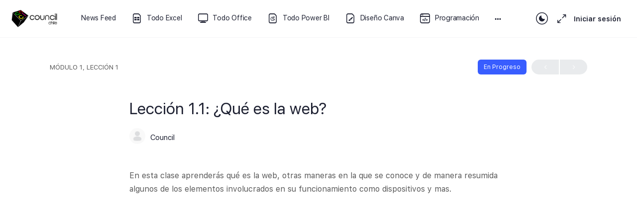

--- FILE ---
content_type: text/html; charset=UTF-8
request_url: https://player.vimeo.com/video/715295336?h=1487cb0432&badge=0&autopause=0&player_id=0&app_id=58479
body_size: 6680
content:
<!DOCTYPE html>
<html lang="en">
<head>
  <meta charset="utf-8">
  <meta name="viewport" content="width=device-width,initial-scale=1,user-scalable=yes">
  
  <link rel="canonical" href="https://player.vimeo.com/video/715295336">
  <meta name="googlebot" content="noindex,indexifembedded">
  
  
  <title>Mód1_1.1 ¿Qué es la web? on Vimeo</title>
  <style>
      body, html, .player, .fallback {
          overflow: hidden;
          width: 100%;
          height: 100%;
          margin: 0;
          padding: 0;
      }
      .fallback {
          
              background-color: transparent;
          
      }
      .player.loading { opacity: 0; }
      .fallback iframe {
          position: fixed;
          left: 0;
          top: 0;
          width: 100%;
          height: 100%;
      }
  </style>
  <link rel="modulepreload" href="https://f.vimeocdn.com/p/4.46.25/js/player.module.js" crossorigin="anonymous">
  <link rel="modulepreload" href="https://f.vimeocdn.com/p/4.46.25/js/vendor.module.js" crossorigin="anonymous">
  <link rel="preload" href="https://f.vimeocdn.com/p/4.46.25/css/player.css" as="style">
</head>

<body>


<div class="vp-placeholder">
    <style>
        .vp-placeholder,
        .vp-placeholder-thumb,
        .vp-placeholder-thumb::before,
        .vp-placeholder-thumb::after {
            position: absolute;
            top: 0;
            bottom: 0;
            left: 0;
            right: 0;
        }
        .vp-placeholder {
            visibility: hidden;
            width: 100%;
            max-height: 100%;
            height: calc(1080 / 1920 * 100vw);
            max-width: calc(1920 / 1080 * 100vh);
            margin: auto;
        }
        .vp-placeholder-carousel {
            display: none;
            background-color: #000;
            position: absolute;
            left: 0;
            right: 0;
            bottom: -60px;
            height: 60px;
        }
    </style>

    

    
        <style>
            .vp-placeholder-thumb {
                overflow: hidden;
                width: 100%;
                max-height: 100%;
                margin: auto;
            }
            .vp-placeholder-thumb::before,
            .vp-placeholder-thumb::after {
                content: "";
                display: block;
                filter: blur(7px);
                margin: 0;
                background: url(https://i.vimeocdn.com/video/1441669597-06d2c835bb24d6e154614f659c115c85706baf8621ef74c5e15964fe40de06cf-d?mw=80&q=85) 50% 50% / contain no-repeat;
            }
            .vp-placeholder-thumb::before {
                 
                margin: -30px;
            }
        </style>
    

    <div class="vp-placeholder-thumb"></div>
    <div class="vp-placeholder-carousel"></div>
    <script>function placeholderInit(t,h,d,s,n,o){var i=t.querySelector(".vp-placeholder"),v=t.querySelector(".vp-placeholder-thumb");if(h){var p=function(){try{return window.self!==window.top}catch(a){return!0}}(),w=200,y=415,r=60;if(!p&&window.innerWidth>=w&&window.innerWidth<y){i.style.bottom=r+"px",i.style.maxHeight="calc(100vh - "+r+"px)",i.style.maxWidth="calc("+n+" / "+o+" * (100vh - "+r+"px))";var f=t.querySelector(".vp-placeholder-carousel");f.style.display="block"}}if(d){var e=new Image;e.onload=function(){var a=n/o,c=e.width/e.height;if(c<=.95*a||c>=1.05*a){var l=i.getBoundingClientRect(),g=l.right-l.left,b=l.bottom-l.top,m=window.innerWidth/g*100,x=window.innerHeight/b*100;v.style.height="calc("+e.height+" / "+e.width+" * "+m+"vw)",v.style.maxWidth="calc("+e.width+" / "+e.height+" * "+x+"vh)"}i.style.visibility="visible"},e.src=s}else i.style.visibility="visible"}
</script>
    <script>placeholderInit(document,  false ,  true , "https://i.vimeocdn.com/video/1441669597-06d2c835bb24d6e154614f659c115c85706baf8621ef74c5e15964fe40de06cf-d?mw=80\u0026q=85",  1920 ,  1080 );</script>
</div>

<div id="player" class="player"></div>
<script>window.playerConfig = {"cdn_url":"https://f.vimeocdn.com","vimeo_api_url":"api.vimeo.com","request":{"files":{"dash":{"cdns":{"akfire_interconnect_quic":{"avc_url":"https://vod-adaptive-ak.vimeocdn.com/exp=1768638376~acl=%2F33f3f7f1-8f83-4d0d-be3a-c593d8418dd0%2Fpsid%3Dc01354ae472b1e078fc538eca05ef58235603f220bbdb68bfac43849f0ae0154%2F%2A~hmac=3939ec0ae057457f6c175e9b9a237d154a610c539274078bb4c9f3fc1ece564c/33f3f7f1-8f83-4d0d-be3a-c593d8418dd0/psid=c01354ae472b1e078fc538eca05ef58235603f220bbdb68bfac43849f0ae0154/v2/playlist/av/primary/prot/cXNyPTE/playlist.json?omit=av1-hevc\u0026pathsig=8c953e4f~FjFmQ_0yQTM0NOEKTwe831wzdTJiRqtGb8YVq-6fQxQ\u0026qsr=1\u0026r=dXM%3D\u0026rh=O59ET","origin":"gcs","url":"https://vod-adaptive-ak.vimeocdn.com/exp=1768638376~acl=%2F33f3f7f1-8f83-4d0d-be3a-c593d8418dd0%2Fpsid%3Dc01354ae472b1e078fc538eca05ef58235603f220bbdb68bfac43849f0ae0154%2F%2A~hmac=3939ec0ae057457f6c175e9b9a237d154a610c539274078bb4c9f3fc1ece564c/33f3f7f1-8f83-4d0d-be3a-c593d8418dd0/psid=c01354ae472b1e078fc538eca05ef58235603f220bbdb68bfac43849f0ae0154/v2/playlist/av/primary/prot/cXNyPTE/playlist.json?pathsig=8c953e4f~FjFmQ_0yQTM0NOEKTwe831wzdTJiRqtGb8YVq-6fQxQ\u0026qsr=1\u0026r=dXM%3D\u0026rh=O59ET"},"fastly_skyfire":{"avc_url":"https://skyfire.vimeocdn.com/1768638376-0xdc21b81bbd911d1a65a96acbb7cdabf3e09671fa/33f3f7f1-8f83-4d0d-be3a-c593d8418dd0/psid=c01354ae472b1e078fc538eca05ef58235603f220bbdb68bfac43849f0ae0154/v2/playlist/av/primary/prot/cXNyPTE/playlist.json?omit=av1-hevc\u0026pathsig=8c953e4f~FjFmQ_0yQTM0NOEKTwe831wzdTJiRqtGb8YVq-6fQxQ\u0026qsr=1\u0026r=dXM%3D\u0026rh=O59ET","origin":"gcs","url":"https://skyfire.vimeocdn.com/1768638376-0xdc21b81bbd911d1a65a96acbb7cdabf3e09671fa/33f3f7f1-8f83-4d0d-be3a-c593d8418dd0/psid=c01354ae472b1e078fc538eca05ef58235603f220bbdb68bfac43849f0ae0154/v2/playlist/av/primary/prot/cXNyPTE/playlist.json?pathsig=8c953e4f~FjFmQ_0yQTM0NOEKTwe831wzdTJiRqtGb8YVq-6fQxQ\u0026qsr=1\u0026r=dXM%3D\u0026rh=O59ET"}},"default_cdn":"akfire_interconnect_quic","separate_av":true,"streams":[{"profile":"165","id":"b0adba36-2827-470e-8d87-8ed79a2f8d45","fps":30,"quality":"540p"},{"profile":"d0b41bac-2bf2-4310-8113-df764d486192","id":"dbf8a176-83e1-4ec6-9fb5-2cec503ea267","fps":30,"quality":"240p"},{"profile":"174","id":"d1b9e3f4-6ca1-4120-9fd3-7fadc00c15f3","fps":60,"quality":"720p"},{"profile":"164","id":"01f8f666-e987-4f89-9e25-9a44b311ce50","fps":30,"quality":"360p"},{"profile":"5ff7441f-4973-4241-8c2e-976ef4a572b0","id":"0992174a-e38e-47f4-9a0e-1a3c8f1838ce","fps":60,"quality":"1080p"}],"streams_avc":[{"profile":"174","id":"d1b9e3f4-6ca1-4120-9fd3-7fadc00c15f3","fps":60,"quality":"720p"},{"profile":"164","id":"01f8f666-e987-4f89-9e25-9a44b311ce50","fps":30,"quality":"360p"},{"profile":"5ff7441f-4973-4241-8c2e-976ef4a572b0","id":"0992174a-e38e-47f4-9a0e-1a3c8f1838ce","fps":60,"quality":"1080p"},{"profile":"165","id":"b0adba36-2827-470e-8d87-8ed79a2f8d45","fps":30,"quality":"540p"},{"profile":"d0b41bac-2bf2-4310-8113-df764d486192","id":"dbf8a176-83e1-4ec6-9fb5-2cec503ea267","fps":30,"quality":"240p"}]},"hls":{"captions":"https://vod-adaptive-ak.vimeocdn.com/exp=1768638376~acl=%2F33f3f7f1-8f83-4d0d-be3a-c593d8418dd0%2Fpsid%3Dc01354ae472b1e078fc538eca05ef58235603f220bbdb68bfac43849f0ae0154%2F%2A~hmac=3939ec0ae057457f6c175e9b9a237d154a610c539274078bb4c9f3fc1ece564c/33f3f7f1-8f83-4d0d-be3a-c593d8418dd0/psid=c01354ae472b1e078fc538eca05ef58235603f220bbdb68bfac43849f0ae0154/v2/playlist/av/primary/sub/20970147-c-en-x-autogen/prot/cXNyPTE/playlist.m3u8?ext-subs=1\u0026omit=opus\u0026pathsig=8c953e4f~LPc9eeRID3sJhCXhRT8dn2iMDHkyISPMKU0GHlasg9E\u0026qsr=1\u0026r=dXM%3D\u0026rh=O59ET\u0026sf=fmp4","cdns":{"akfire_interconnect_quic":{"avc_url":"https://vod-adaptive-ak.vimeocdn.com/exp=1768638376~acl=%2F33f3f7f1-8f83-4d0d-be3a-c593d8418dd0%2Fpsid%3Dc01354ae472b1e078fc538eca05ef58235603f220bbdb68bfac43849f0ae0154%2F%2A~hmac=3939ec0ae057457f6c175e9b9a237d154a610c539274078bb4c9f3fc1ece564c/33f3f7f1-8f83-4d0d-be3a-c593d8418dd0/psid=c01354ae472b1e078fc538eca05ef58235603f220bbdb68bfac43849f0ae0154/v2/playlist/av/primary/sub/20970147-c-en-x-autogen/prot/cXNyPTE/playlist.m3u8?ext-subs=1\u0026omit=av1-hevc-opus\u0026pathsig=8c953e4f~LPc9eeRID3sJhCXhRT8dn2iMDHkyISPMKU0GHlasg9E\u0026qsr=1\u0026r=dXM%3D\u0026rh=O59ET\u0026sf=fmp4","captions":"https://vod-adaptive-ak.vimeocdn.com/exp=1768638376~acl=%2F33f3f7f1-8f83-4d0d-be3a-c593d8418dd0%2Fpsid%3Dc01354ae472b1e078fc538eca05ef58235603f220bbdb68bfac43849f0ae0154%2F%2A~hmac=3939ec0ae057457f6c175e9b9a237d154a610c539274078bb4c9f3fc1ece564c/33f3f7f1-8f83-4d0d-be3a-c593d8418dd0/psid=c01354ae472b1e078fc538eca05ef58235603f220bbdb68bfac43849f0ae0154/v2/playlist/av/primary/sub/20970147-c-en-x-autogen/prot/cXNyPTE/playlist.m3u8?ext-subs=1\u0026omit=opus\u0026pathsig=8c953e4f~LPc9eeRID3sJhCXhRT8dn2iMDHkyISPMKU0GHlasg9E\u0026qsr=1\u0026r=dXM%3D\u0026rh=O59ET\u0026sf=fmp4","origin":"gcs","url":"https://vod-adaptive-ak.vimeocdn.com/exp=1768638376~acl=%2F33f3f7f1-8f83-4d0d-be3a-c593d8418dd0%2Fpsid%3Dc01354ae472b1e078fc538eca05ef58235603f220bbdb68bfac43849f0ae0154%2F%2A~hmac=3939ec0ae057457f6c175e9b9a237d154a610c539274078bb4c9f3fc1ece564c/33f3f7f1-8f83-4d0d-be3a-c593d8418dd0/psid=c01354ae472b1e078fc538eca05ef58235603f220bbdb68bfac43849f0ae0154/v2/playlist/av/primary/sub/20970147-c-en-x-autogen/prot/cXNyPTE/playlist.m3u8?ext-subs=1\u0026omit=opus\u0026pathsig=8c953e4f~LPc9eeRID3sJhCXhRT8dn2iMDHkyISPMKU0GHlasg9E\u0026qsr=1\u0026r=dXM%3D\u0026rh=O59ET\u0026sf=fmp4"},"fastly_skyfire":{"avc_url":"https://skyfire.vimeocdn.com/1768638376-0xdc21b81bbd911d1a65a96acbb7cdabf3e09671fa/33f3f7f1-8f83-4d0d-be3a-c593d8418dd0/psid=c01354ae472b1e078fc538eca05ef58235603f220bbdb68bfac43849f0ae0154/v2/playlist/av/primary/sub/20970147-c-en-x-autogen/prot/cXNyPTE/playlist.m3u8?ext-subs=1\u0026omit=av1-hevc-opus\u0026pathsig=8c953e4f~LPc9eeRID3sJhCXhRT8dn2iMDHkyISPMKU0GHlasg9E\u0026qsr=1\u0026r=dXM%3D\u0026rh=O59ET\u0026sf=fmp4","captions":"https://skyfire.vimeocdn.com/1768638376-0xdc21b81bbd911d1a65a96acbb7cdabf3e09671fa/33f3f7f1-8f83-4d0d-be3a-c593d8418dd0/psid=c01354ae472b1e078fc538eca05ef58235603f220bbdb68bfac43849f0ae0154/v2/playlist/av/primary/sub/20970147-c-en-x-autogen/prot/cXNyPTE/playlist.m3u8?ext-subs=1\u0026omit=opus\u0026pathsig=8c953e4f~LPc9eeRID3sJhCXhRT8dn2iMDHkyISPMKU0GHlasg9E\u0026qsr=1\u0026r=dXM%3D\u0026rh=O59ET\u0026sf=fmp4","origin":"gcs","url":"https://skyfire.vimeocdn.com/1768638376-0xdc21b81bbd911d1a65a96acbb7cdabf3e09671fa/33f3f7f1-8f83-4d0d-be3a-c593d8418dd0/psid=c01354ae472b1e078fc538eca05ef58235603f220bbdb68bfac43849f0ae0154/v2/playlist/av/primary/sub/20970147-c-en-x-autogen/prot/cXNyPTE/playlist.m3u8?ext-subs=1\u0026omit=opus\u0026pathsig=8c953e4f~LPc9eeRID3sJhCXhRT8dn2iMDHkyISPMKU0GHlasg9E\u0026qsr=1\u0026r=dXM%3D\u0026rh=O59ET\u0026sf=fmp4"}},"default_cdn":"akfire_interconnect_quic","separate_av":true}},"file_codecs":{"av1":[],"avc":["d1b9e3f4-6ca1-4120-9fd3-7fadc00c15f3","01f8f666-e987-4f89-9e25-9a44b311ce50","0992174a-e38e-47f4-9a0e-1a3c8f1838ce","b0adba36-2827-470e-8d87-8ed79a2f8d45","dbf8a176-83e1-4ec6-9fb5-2cec503ea267"],"hevc":{"dvh1":[],"hdr":[],"sdr":[]}},"lang":"en","referrer":"https://council.cl/topics/leccion-1-1-que-es-la-web-2/","cookie_domain":".vimeo.com","signature":"9898acb2bebe784b69a4628fce836dc6","timestamp":1768634776,"expires":3600,"text_tracks":[{"id":20970147,"lang":"en-x-autogen","url":"https://captions.vimeo.com/captions/20970147.vtt?expires=1768638376\u0026sig=f79c4add12cac0712fa719a4f2aa4fd254ebc280","kind":"captions","label":"English (auto-generated)","provenance":"ai_generated","default":true}],"currency":"USD","session":"b882138fdda85412b6b93ffa4d142c1d16a8f7531768634776","cookie":{"volume":1,"quality":null,"hd":0,"captions":null,"transcript":null,"captions_styles":{"color":null,"fontSize":null,"fontFamily":null,"fontOpacity":null,"bgOpacity":null,"windowColor":null,"windowOpacity":null,"bgColor":null,"edgeStyle":null},"audio_language":null,"audio_kind":null,"qoe_survey_vote":0},"build":{"backend":"31e9776","js":"4.46.25"},"urls":{"js":"https://f.vimeocdn.com/p/4.46.25/js/player.js","js_base":"https://f.vimeocdn.com/p/4.46.25/js","js_module":"https://f.vimeocdn.com/p/4.46.25/js/player.module.js","js_vendor_module":"https://f.vimeocdn.com/p/4.46.25/js/vendor.module.js","locales_js":{"de-DE":"https://f.vimeocdn.com/p/4.46.25/js/player.de-DE.js","en":"https://f.vimeocdn.com/p/4.46.25/js/player.js","es":"https://f.vimeocdn.com/p/4.46.25/js/player.es.js","fr-FR":"https://f.vimeocdn.com/p/4.46.25/js/player.fr-FR.js","ja-JP":"https://f.vimeocdn.com/p/4.46.25/js/player.ja-JP.js","ko-KR":"https://f.vimeocdn.com/p/4.46.25/js/player.ko-KR.js","pt-BR":"https://f.vimeocdn.com/p/4.46.25/js/player.pt-BR.js","zh-CN":"https://f.vimeocdn.com/p/4.46.25/js/player.zh-CN.js"},"ambisonics_js":"https://f.vimeocdn.com/p/external/ambisonics.min.js","barebone_js":"https://f.vimeocdn.com/p/4.46.25/js/barebone.js","chromeless_js":"https://f.vimeocdn.com/p/4.46.25/js/chromeless.js","three_js":"https://f.vimeocdn.com/p/external/three.rvimeo.min.js","vuid_js":"https://f.vimeocdn.com/js_opt/modules/utils/vuid.min.js","hive_sdk":"https://f.vimeocdn.com/p/external/hive-sdk.js","hive_interceptor":"https://f.vimeocdn.com/p/external/hive-interceptor.js","proxy":"https://player.vimeo.com/static/proxy.html","css":"https://f.vimeocdn.com/p/4.46.25/css/player.css","chromeless_css":"https://f.vimeocdn.com/p/4.46.25/css/chromeless.css","fresnel":"https://arclight.vimeo.com/add/player-stats","player_telemetry_url":"https://arclight.vimeo.com/player-events","telemetry_base":"https://lensflare.vimeo.com"},"flags":{"plays":1,"dnt":0,"autohide_controls":0,"preload_video":"metadata_on_hover","qoe_survey_forced":0,"ai_widget":0,"ecdn_delta_updates":0,"disable_mms":0,"check_clip_skipping_forward":0},"country":"US","client":{"ip":"3.142.144.66"},"ab_tests":{"cross_origin_texttracks":{"group":"variant","track":false,"data":null}},"atid":"188691483.1768634776","ai_widget_signature":"8d76cca6e15666ac14340ba363387a14230c454d66a95f2925225981398c1cd7_1768638376","config_refresh_url":"https://player.vimeo.com/video/715295336/config/request?atid=188691483.1768634776\u0026expires=3600\u0026referrer=https%3A%2F%2Fcouncil.cl%2Ftopics%2Fleccion-1-1-que-es-la-web-2%2F\u0026session=b882138fdda85412b6b93ffa4d142c1d16a8f7531768634776\u0026signature=9898acb2bebe784b69a4628fce836dc6\u0026time=1768634776\u0026v=1"},"player_url":"player.vimeo.com","video":{"id":715295336,"title":"Mód1_1.1 ¿Qué es la web?","width":1920,"height":1080,"duration":260,"url":"","share_url":"https://vimeo.com/715295336","embed_code":"\u003ciframe title=\"vimeo-player\" src=\"https://player.vimeo.com/video/715295336?h=1487cb0432\" width=\"640\" height=\"360\" frameborder=\"0\" referrerpolicy=\"strict-origin-when-cross-origin\" allow=\"autoplay; fullscreen; picture-in-picture; clipboard-write; encrypted-media; web-share\"   allowfullscreen\u003e\u003c/iframe\u003e","default_to_hd":0,"privacy":"disable","embed_permission":"whitelist","thumbnail_url":"https://i.vimeocdn.com/video/1441669597-06d2c835bb24d6e154614f659c115c85706baf8621ef74c5e15964fe40de06cf-d","owner":{"id":64571314,"name":"Council Chile","img":"https://i.vimeocdn.com/portrait/18621920_60x60?sig=186e6946af8e2282ac1c80cc6000dca9c224a975e1971a2ecf3f5fbc3ab0c85c\u0026v=1\u0026region=us","img_2x":"https://i.vimeocdn.com/portrait/18621920_60x60?sig=186e6946af8e2282ac1c80cc6000dca9c224a975e1971a2ecf3f5fbc3ab0c85c\u0026v=1\u0026region=us","url":"https://vimeo.com/councilchile","account_type":"business"},"spatial":0,"live_event":null,"version":{"current":null,"available":[{"id":422458261,"file_id":3316474662,"is_current":true}]},"unlisted_hash":null,"rating":{"id":6},"fps":60,"bypass_token":"eyJ0eXAiOiJKV1QiLCJhbGciOiJIUzI1NiJ9.eyJjbGlwX2lkIjo3MTUyOTUzMzYsImV4cCI6MTc2ODYzODQyMH0.d4ts0oA6faXxCCZpLwq4C-t0By2zj_SEeZrFeYgRgB0","channel_layout":"stereo","ai":0,"locale":""},"user":{"id":0,"team_id":0,"team_origin_user_id":0,"account_type":"none","liked":0,"watch_later":0,"owner":0,"mod":0,"logged_in":0,"private_mode_enabled":0,"vimeo_api_client_token":"eyJhbGciOiJIUzI1NiIsInR5cCI6IkpXVCJ9.eyJzZXNzaW9uX2lkIjoiYjg4MjEzOGZkZGE4NTQxMmI2YjkzZmZhNGQxNDJjMWQxNmE4Zjc1MzE3Njg2MzQ3NzYiLCJleHAiOjE3Njg2MzgzNzYsImFwcF9pZCI6MTE4MzU5LCJzY29wZXMiOiJwdWJsaWMgc3RhdHMifQ.ZVZjjw4MtmbXOuDszIHts0Ht73aXkPRizECzrBCzpKA"},"view":1,"vimeo_url":"vimeo.com","embed":{"audio_track":"","autoplay":0,"autopause":0,"dnt":0,"editor":0,"keyboard":1,"log_plays":1,"loop":0,"muted":0,"on_site":0,"texttrack":"","transparent":1,"outro":"beginning","playsinline":1,"quality":null,"player_id":"0","api":null,"app_id":"58479","color":"F05858","color_one":"000000","color_two":"F05858","color_three":"ffffff","color_four":"000000","context":"embed.main","settings":{"auto_pip":1,"badge":0,"byline":0,"collections":0,"color":0,"force_color_one":0,"force_color_two":0,"force_color_three":0,"force_color_four":0,"embed":0,"fullscreen":1,"like":0,"logo":0,"custom_logo":{"img":"https://i.vimeocdn.com/player/296005?sig=0992f3ebb401d6040bcadadfcbbc03ccbeb6c6ce8aa0b6a0602c89fb75191e63\u0026v=1","url":"","sticky":0,"width":96,"height":100},"playbar":1,"portrait":0,"pip":1,"share":0,"spatial_compass":0,"spatial_label":0,"speed":1,"title":0,"volume":1,"watch_later":0,"watch_full_video":1,"controls":1,"airplay":1,"audio_tracks":1,"chapters":1,"chromecast":1,"cc":1,"transcript":1,"quality":1,"play_button_position":0,"ask_ai":0,"skipping_forward":1,"debug_payload_collection_policy":"default"},"create_interactive":{"has_create_interactive":false,"viddata_url":""},"min_quality":null,"max_quality":null,"initial_quality":null,"prefer_mms":1}}</script>
<script>const fullscreenSupported="exitFullscreen"in document||"webkitExitFullscreen"in document||"webkitCancelFullScreen"in document||"mozCancelFullScreen"in document||"msExitFullscreen"in document||"webkitEnterFullScreen"in document.createElement("video");var isIE=checkIE(window.navigator.userAgent),incompatibleBrowser=!fullscreenSupported||isIE;window.noModuleLoading=!1,window.dynamicImportSupported=!1,window.cssLayersSupported=typeof CSSLayerBlockRule<"u",window.isInIFrame=function(){try{return window.self!==window.top}catch(e){return!0}}(),!window.isInIFrame&&/twitter/i.test(navigator.userAgent)&&window.playerConfig.video.url&&(window.location=window.playerConfig.video.url),window.playerConfig.request.lang&&document.documentElement.setAttribute("lang",window.playerConfig.request.lang),window.loadScript=function(e){var n=document.getElementsByTagName("script")[0];n&&n.parentNode?n.parentNode.insertBefore(e,n):document.head.appendChild(e)},window.loadVUID=function(){if(!window.playerConfig.request.flags.dnt&&!window.playerConfig.embed.dnt){window._vuid=[["pid",window.playerConfig.request.session]];var e=document.createElement("script");e.async=!0,e.src=window.playerConfig.request.urls.vuid_js,window.loadScript(e)}},window.loadCSS=function(e,n){var i={cssDone:!1,startTime:new Date().getTime(),link:e.createElement("link")};return i.link.rel="stylesheet",i.link.href=n,e.getElementsByTagName("head")[0].appendChild(i.link),i.link.onload=function(){i.cssDone=!0},i},window.loadLegacyJS=function(e,n){if(incompatibleBrowser){var i=e.querySelector(".vp-placeholder");i&&i.parentNode&&i.parentNode.removeChild(i);let a=`/video/${window.playerConfig.video.id}/fallback`;window.playerConfig.request.referrer&&(a+=`?referrer=${window.playerConfig.request.referrer}`),n.innerHTML=`<div class="fallback"><iframe title="unsupported message" src="${a}" frameborder="0"></iframe></div>`}else{n.className="player loading";var t=window.loadCSS(e,window.playerConfig.request.urls.css),r=e.createElement("script"),o=!1;r.src=window.playerConfig.request.urls.js,window.loadScript(r),r["onreadystatechange"in r?"onreadystatechange":"onload"]=function(){!o&&(!this.readyState||this.readyState==="loaded"||this.readyState==="complete")&&(o=!0,playerObject=new VimeoPlayer(n,window.playerConfig,t.cssDone||{link:t.link,startTime:t.startTime}))},window.loadVUID()}};function checkIE(e){e=e&&e.toLowerCase?e.toLowerCase():"";function n(r){return r=r.toLowerCase(),new RegExp(r).test(e);return browserRegEx}var i=n("msie")?parseFloat(e.replace(/^.*msie (\d+).*$/,"$1")):!1,t=n("trident")?parseFloat(e.replace(/^.*trident\/(\d+)\.(\d+).*$/,"$1.$2"))+4:!1;return i||t}
</script>
<script nomodule>
  window.noModuleLoading = true;
  var playerEl = document.getElementById('player');
  window.loadLegacyJS(document, playerEl);
</script>
<script type="module">try{import("").catch(()=>{})}catch(t){}window.dynamicImportSupported=!0;
</script>
<script type="module">if(!window.dynamicImportSupported||!window.cssLayersSupported){if(!window.noModuleLoading){window.noModuleLoading=!0;var playerEl=document.getElementById("player");window.loadLegacyJS(document,playerEl)}var moduleScriptLoader=document.getElementById("js-module-block");moduleScriptLoader&&moduleScriptLoader.parentElement.removeChild(moduleScriptLoader)}
</script>
<script type="module" id="js-module-block">if(!window.noModuleLoading&&window.dynamicImportSupported&&window.cssLayersSupported){const n=document.getElementById("player"),e=window.loadCSS(document,window.playerConfig.request.urls.css);import(window.playerConfig.request.urls.js_module).then(function(o){new o.VimeoPlayer(n,window.playerConfig,e.cssDone||{link:e.link,startTime:e.startTime}),window.loadVUID()}).catch(function(o){throw/TypeError:[A-z ]+import[A-z ]+module/gi.test(o)&&window.loadLegacyJS(document,n),o})}
</script>

<script type="application/ld+json">{"embedUrl":"https://player.vimeo.com/video/715295336?h=1487cb0432","thumbnailUrl":"https://i.vimeocdn.com/video/1441669597-06d2c835bb24d6e154614f659c115c85706baf8621ef74c5e15964fe40de06cf-d?f=webp","name":"Mód1_1.1 ¿Qué es la web?","description":"This is \"Mód1_1.1 ¿Qué es la web?\" by \"Council Chile\" on Vimeo, the home for high quality videos and the people who love them.","duration":"PT260S","uploadDate":"2022-05-30T12:50:15-04:00","@context":"https://schema.org/","@type":"VideoObject"}</script>

</body>
</html>


--- FILE ---
content_type: text/html; charset=UTF-8
request_url: https://player.vimeo.com/video/715295336?h=1487cb0432&badge=0&autopause=0&player_id=0&app_id=58479
body_size: 6635
content:
<!DOCTYPE html>
<html lang="en">
<head>
  <meta charset="utf-8">
  <meta name="viewport" content="width=device-width,initial-scale=1,user-scalable=yes">
  
  <link rel="canonical" href="https://player.vimeo.com/video/715295336">
  <meta name="googlebot" content="noindex,indexifembedded">
  
  
  <title>Mód1_1.1 ¿Qué es la web? on Vimeo</title>
  <style>
      body, html, .player, .fallback {
          overflow: hidden;
          width: 100%;
          height: 100%;
          margin: 0;
          padding: 0;
      }
      .fallback {
          
              background-color: transparent;
          
      }
      .player.loading { opacity: 0; }
      .fallback iframe {
          position: fixed;
          left: 0;
          top: 0;
          width: 100%;
          height: 100%;
      }
  </style>
  <link rel="modulepreload" href="https://f.vimeocdn.com/p/4.46.25/js/player.module.js" crossorigin="anonymous">
  <link rel="modulepreload" href="https://f.vimeocdn.com/p/4.46.25/js/vendor.module.js" crossorigin="anonymous">
  <link rel="preload" href="https://f.vimeocdn.com/p/4.46.25/css/player.css" as="style">
</head>

<body>


<div class="vp-placeholder">
    <style>
        .vp-placeholder,
        .vp-placeholder-thumb,
        .vp-placeholder-thumb::before,
        .vp-placeholder-thumb::after {
            position: absolute;
            top: 0;
            bottom: 0;
            left: 0;
            right: 0;
        }
        .vp-placeholder {
            visibility: hidden;
            width: 100%;
            max-height: 100%;
            height: calc(1080 / 1920 * 100vw);
            max-width: calc(1920 / 1080 * 100vh);
            margin: auto;
        }
        .vp-placeholder-carousel {
            display: none;
            background-color: #000;
            position: absolute;
            left: 0;
            right: 0;
            bottom: -60px;
            height: 60px;
        }
    </style>

    

    
        <style>
            .vp-placeholder-thumb {
                overflow: hidden;
                width: 100%;
                max-height: 100%;
                margin: auto;
            }
            .vp-placeholder-thumb::before,
            .vp-placeholder-thumb::after {
                content: "";
                display: block;
                filter: blur(7px);
                margin: 0;
                background: url(https://i.vimeocdn.com/video/1441669597-06d2c835bb24d6e154614f659c115c85706baf8621ef74c5e15964fe40de06cf-d?mw=80&q=85) 50% 50% / contain no-repeat;
            }
            .vp-placeholder-thumb::before {
                 
                margin: -30px;
            }
        </style>
    

    <div class="vp-placeholder-thumb"></div>
    <div class="vp-placeholder-carousel"></div>
    <script>function placeholderInit(t,h,d,s,n,o){var i=t.querySelector(".vp-placeholder"),v=t.querySelector(".vp-placeholder-thumb");if(h){var p=function(){try{return window.self!==window.top}catch(a){return!0}}(),w=200,y=415,r=60;if(!p&&window.innerWidth>=w&&window.innerWidth<y){i.style.bottom=r+"px",i.style.maxHeight="calc(100vh - "+r+"px)",i.style.maxWidth="calc("+n+" / "+o+" * (100vh - "+r+"px))";var f=t.querySelector(".vp-placeholder-carousel");f.style.display="block"}}if(d){var e=new Image;e.onload=function(){var a=n/o,c=e.width/e.height;if(c<=.95*a||c>=1.05*a){var l=i.getBoundingClientRect(),g=l.right-l.left,b=l.bottom-l.top,m=window.innerWidth/g*100,x=window.innerHeight/b*100;v.style.height="calc("+e.height+" / "+e.width+" * "+m+"vw)",v.style.maxWidth="calc("+e.width+" / "+e.height+" * "+x+"vh)"}i.style.visibility="visible"},e.src=s}else i.style.visibility="visible"}
</script>
    <script>placeholderInit(document,  false ,  true , "https://i.vimeocdn.com/video/1441669597-06d2c835bb24d6e154614f659c115c85706baf8621ef74c5e15964fe40de06cf-d?mw=80\u0026q=85",  1920 ,  1080 );</script>
</div>

<div id="player" class="player"></div>
<script>window.playerConfig = {"cdn_url":"https://f.vimeocdn.com","vimeo_api_url":"api.vimeo.com","request":{"files":{"dash":{"cdns":{"akfire_interconnect_quic":{"avc_url":"https://vod-adaptive-ak.vimeocdn.com/exp=1768638378~acl=%2F33f3f7f1-8f83-4d0d-be3a-c593d8418dd0%2Fpsid%3D26bc7ecd7478cd5a80ed53d355fb014c6be8ef04478c82b8170a5d9d5aef5767%2F%2A~hmac=ce9132b5eb5f24ab94cf60534f7408bc21573dda410db6d84e094a05d76053c9/33f3f7f1-8f83-4d0d-be3a-c593d8418dd0/psid=26bc7ecd7478cd5a80ed53d355fb014c6be8ef04478c82b8170a5d9d5aef5767/v2/playlist/av/primary/prot/cXNyPTE/playlist.json?omit=av1-hevc\u0026pathsig=8c953e4f~FjFmQ_0yQTM0NOEKTwe831wzdTJiRqtGb8YVq-6fQxQ\u0026qsr=1\u0026r=dXM%3D\u0026rh=O59ET","origin":"gcs","url":"https://vod-adaptive-ak.vimeocdn.com/exp=1768638378~acl=%2F33f3f7f1-8f83-4d0d-be3a-c593d8418dd0%2Fpsid%3D26bc7ecd7478cd5a80ed53d355fb014c6be8ef04478c82b8170a5d9d5aef5767%2F%2A~hmac=ce9132b5eb5f24ab94cf60534f7408bc21573dda410db6d84e094a05d76053c9/33f3f7f1-8f83-4d0d-be3a-c593d8418dd0/psid=26bc7ecd7478cd5a80ed53d355fb014c6be8ef04478c82b8170a5d9d5aef5767/v2/playlist/av/primary/prot/cXNyPTE/playlist.json?pathsig=8c953e4f~FjFmQ_0yQTM0NOEKTwe831wzdTJiRqtGb8YVq-6fQxQ\u0026qsr=1\u0026r=dXM%3D\u0026rh=O59ET"},"fastly_skyfire":{"avc_url":"https://skyfire.vimeocdn.com/1768638378-0xf5696be2fcf9fb25e3c8403585950d8fc7d68912/33f3f7f1-8f83-4d0d-be3a-c593d8418dd0/psid=26bc7ecd7478cd5a80ed53d355fb014c6be8ef04478c82b8170a5d9d5aef5767/v2/playlist/av/primary/prot/cXNyPTE/playlist.json?omit=av1-hevc\u0026pathsig=8c953e4f~FjFmQ_0yQTM0NOEKTwe831wzdTJiRqtGb8YVq-6fQxQ\u0026qsr=1\u0026r=dXM%3D\u0026rh=O59ET","origin":"gcs","url":"https://skyfire.vimeocdn.com/1768638378-0xf5696be2fcf9fb25e3c8403585950d8fc7d68912/33f3f7f1-8f83-4d0d-be3a-c593d8418dd0/psid=26bc7ecd7478cd5a80ed53d355fb014c6be8ef04478c82b8170a5d9d5aef5767/v2/playlist/av/primary/prot/cXNyPTE/playlist.json?pathsig=8c953e4f~FjFmQ_0yQTM0NOEKTwe831wzdTJiRqtGb8YVq-6fQxQ\u0026qsr=1\u0026r=dXM%3D\u0026rh=O59ET"}},"default_cdn":"akfire_interconnect_quic","separate_av":true,"streams":[{"profile":"174","id":"d1b9e3f4-6ca1-4120-9fd3-7fadc00c15f3","fps":60,"quality":"720p"},{"profile":"164","id":"01f8f666-e987-4f89-9e25-9a44b311ce50","fps":30,"quality":"360p"},{"profile":"165","id":"b0adba36-2827-470e-8d87-8ed79a2f8d45","fps":30,"quality":"540p"},{"profile":"d0b41bac-2bf2-4310-8113-df764d486192","id":"dbf8a176-83e1-4ec6-9fb5-2cec503ea267","fps":30,"quality":"240p"},{"profile":"5ff7441f-4973-4241-8c2e-976ef4a572b0","id":"0992174a-e38e-47f4-9a0e-1a3c8f1838ce","fps":60,"quality":"1080p"}],"streams_avc":[{"profile":"5ff7441f-4973-4241-8c2e-976ef4a572b0","id":"0992174a-e38e-47f4-9a0e-1a3c8f1838ce","fps":60,"quality":"1080p"},{"profile":"174","id":"d1b9e3f4-6ca1-4120-9fd3-7fadc00c15f3","fps":60,"quality":"720p"},{"profile":"164","id":"01f8f666-e987-4f89-9e25-9a44b311ce50","fps":30,"quality":"360p"},{"profile":"165","id":"b0adba36-2827-470e-8d87-8ed79a2f8d45","fps":30,"quality":"540p"},{"profile":"d0b41bac-2bf2-4310-8113-df764d486192","id":"dbf8a176-83e1-4ec6-9fb5-2cec503ea267","fps":30,"quality":"240p"}]},"hls":{"captions":"https://vod-adaptive-ak.vimeocdn.com/exp=1768638378~acl=%2F33f3f7f1-8f83-4d0d-be3a-c593d8418dd0%2Fpsid%3D26bc7ecd7478cd5a80ed53d355fb014c6be8ef04478c82b8170a5d9d5aef5767%2F%2A~hmac=ce9132b5eb5f24ab94cf60534f7408bc21573dda410db6d84e094a05d76053c9/33f3f7f1-8f83-4d0d-be3a-c593d8418dd0/psid=26bc7ecd7478cd5a80ed53d355fb014c6be8ef04478c82b8170a5d9d5aef5767/v2/playlist/av/primary/sub/20970147-c-en-x-autogen/prot/cXNyPTE/playlist.m3u8?ext-subs=1\u0026omit=opus\u0026pathsig=8c953e4f~LPc9eeRID3sJhCXhRT8dn2iMDHkyISPMKU0GHlasg9E\u0026qsr=1\u0026r=dXM%3D\u0026rh=O59ET\u0026sf=fmp4","cdns":{"akfire_interconnect_quic":{"avc_url":"https://vod-adaptive-ak.vimeocdn.com/exp=1768638378~acl=%2F33f3f7f1-8f83-4d0d-be3a-c593d8418dd0%2Fpsid%3D26bc7ecd7478cd5a80ed53d355fb014c6be8ef04478c82b8170a5d9d5aef5767%2F%2A~hmac=ce9132b5eb5f24ab94cf60534f7408bc21573dda410db6d84e094a05d76053c9/33f3f7f1-8f83-4d0d-be3a-c593d8418dd0/psid=26bc7ecd7478cd5a80ed53d355fb014c6be8ef04478c82b8170a5d9d5aef5767/v2/playlist/av/primary/sub/20970147-c-en-x-autogen/prot/cXNyPTE/playlist.m3u8?ext-subs=1\u0026omit=av1-hevc-opus\u0026pathsig=8c953e4f~LPc9eeRID3sJhCXhRT8dn2iMDHkyISPMKU0GHlasg9E\u0026qsr=1\u0026r=dXM%3D\u0026rh=O59ET\u0026sf=fmp4","captions":"https://vod-adaptive-ak.vimeocdn.com/exp=1768638378~acl=%2F33f3f7f1-8f83-4d0d-be3a-c593d8418dd0%2Fpsid%3D26bc7ecd7478cd5a80ed53d355fb014c6be8ef04478c82b8170a5d9d5aef5767%2F%2A~hmac=ce9132b5eb5f24ab94cf60534f7408bc21573dda410db6d84e094a05d76053c9/33f3f7f1-8f83-4d0d-be3a-c593d8418dd0/psid=26bc7ecd7478cd5a80ed53d355fb014c6be8ef04478c82b8170a5d9d5aef5767/v2/playlist/av/primary/sub/20970147-c-en-x-autogen/prot/cXNyPTE/playlist.m3u8?ext-subs=1\u0026omit=opus\u0026pathsig=8c953e4f~LPc9eeRID3sJhCXhRT8dn2iMDHkyISPMKU0GHlasg9E\u0026qsr=1\u0026r=dXM%3D\u0026rh=O59ET\u0026sf=fmp4","origin":"gcs","url":"https://vod-adaptive-ak.vimeocdn.com/exp=1768638378~acl=%2F33f3f7f1-8f83-4d0d-be3a-c593d8418dd0%2Fpsid%3D26bc7ecd7478cd5a80ed53d355fb014c6be8ef04478c82b8170a5d9d5aef5767%2F%2A~hmac=ce9132b5eb5f24ab94cf60534f7408bc21573dda410db6d84e094a05d76053c9/33f3f7f1-8f83-4d0d-be3a-c593d8418dd0/psid=26bc7ecd7478cd5a80ed53d355fb014c6be8ef04478c82b8170a5d9d5aef5767/v2/playlist/av/primary/sub/20970147-c-en-x-autogen/prot/cXNyPTE/playlist.m3u8?ext-subs=1\u0026omit=opus\u0026pathsig=8c953e4f~LPc9eeRID3sJhCXhRT8dn2iMDHkyISPMKU0GHlasg9E\u0026qsr=1\u0026r=dXM%3D\u0026rh=O59ET\u0026sf=fmp4"},"fastly_skyfire":{"avc_url":"https://skyfire.vimeocdn.com/1768638378-0xf5696be2fcf9fb25e3c8403585950d8fc7d68912/33f3f7f1-8f83-4d0d-be3a-c593d8418dd0/psid=26bc7ecd7478cd5a80ed53d355fb014c6be8ef04478c82b8170a5d9d5aef5767/v2/playlist/av/primary/sub/20970147-c-en-x-autogen/prot/cXNyPTE/playlist.m3u8?ext-subs=1\u0026omit=av1-hevc-opus\u0026pathsig=8c953e4f~LPc9eeRID3sJhCXhRT8dn2iMDHkyISPMKU0GHlasg9E\u0026qsr=1\u0026r=dXM%3D\u0026rh=O59ET\u0026sf=fmp4","captions":"https://skyfire.vimeocdn.com/1768638378-0xf5696be2fcf9fb25e3c8403585950d8fc7d68912/33f3f7f1-8f83-4d0d-be3a-c593d8418dd0/psid=26bc7ecd7478cd5a80ed53d355fb014c6be8ef04478c82b8170a5d9d5aef5767/v2/playlist/av/primary/sub/20970147-c-en-x-autogen/prot/cXNyPTE/playlist.m3u8?ext-subs=1\u0026omit=opus\u0026pathsig=8c953e4f~LPc9eeRID3sJhCXhRT8dn2iMDHkyISPMKU0GHlasg9E\u0026qsr=1\u0026r=dXM%3D\u0026rh=O59ET\u0026sf=fmp4","origin":"gcs","url":"https://skyfire.vimeocdn.com/1768638378-0xf5696be2fcf9fb25e3c8403585950d8fc7d68912/33f3f7f1-8f83-4d0d-be3a-c593d8418dd0/psid=26bc7ecd7478cd5a80ed53d355fb014c6be8ef04478c82b8170a5d9d5aef5767/v2/playlist/av/primary/sub/20970147-c-en-x-autogen/prot/cXNyPTE/playlist.m3u8?ext-subs=1\u0026omit=opus\u0026pathsig=8c953e4f~LPc9eeRID3sJhCXhRT8dn2iMDHkyISPMKU0GHlasg9E\u0026qsr=1\u0026r=dXM%3D\u0026rh=O59ET\u0026sf=fmp4"}},"default_cdn":"akfire_interconnect_quic","separate_av":true}},"file_codecs":{"av1":[],"avc":["0992174a-e38e-47f4-9a0e-1a3c8f1838ce","d1b9e3f4-6ca1-4120-9fd3-7fadc00c15f3","01f8f666-e987-4f89-9e25-9a44b311ce50","b0adba36-2827-470e-8d87-8ed79a2f8d45","dbf8a176-83e1-4ec6-9fb5-2cec503ea267"],"hevc":{"dvh1":[],"hdr":[],"sdr":[]}},"lang":"en","referrer":"https://council.cl/topics/leccion-1-1-que-es-la-web-2/","cookie_domain":".vimeo.com","signature":"692b57cd185ed5d4b7dbd9ee732adb30","timestamp":1768634778,"expires":3600,"text_tracks":[{"id":20970147,"lang":"en-x-autogen","url":"https://captions.vimeo.com/captions/20970147.vtt?expires=1768638378\u0026sig=ed3aaee534d2f1f5c0a84f18d2cd656b339a37fc","kind":"captions","label":"English (auto-generated)","provenance":"ai_generated","default":true}],"currency":"USD","session":"cacd574307669ecae1f9e5b0e9595307fd7b73611768634778","cookie":{"volume":1,"quality":null,"hd":0,"captions":null,"transcript":null,"captions_styles":{"color":null,"fontSize":null,"fontFamily":null,"fontOpacity":null,"bgOpacity":null,"windowColor":null,"windowOpacity":null,"bgColor":null,"edgeStyle":null},"audio_language":null,"audio_kind":null,"qoe_survey_vote":0},"build":{"backend":"31e9776","js":"4.46.25"},"urls":{"js":"https://f.vimeocdn.com/p/4.46.25/js/player.js","js_base":"https://f.vimeocdn.com/p/4.46.25/js","js_module":"https://f.vimeocdn.com/p/4.46.25/js/player.module.js","js_vendor_module":"https://f.vimeocdn.com/p/4.46.25/js/vendor.module.js","locales_js":{"de-DE":"https://f.vimeocdn.com/p/4.46.25/js/player.de-DE.js","en":"https://f.vimeocdn.com/p/4.46.25/js/player.js","es":"https://f.vimeocdn.com/p/4.46.25/js/player.es.js","fr-FR":"https://f.vimeocdn.com/p/4.46.25/js/player.fr-FR.js","ja-JP":"https://f.vimeocdn.com/p/4.46.25/js/player.ja-JP.js","ko-KR":"https://f.vimeocdn.com/p/4.46.25/js/player.ko-KR.js","pt-BR":"https://f.vimeocdn.com/p/4.46.25/js/player.pt-BR.js","zh-CN":"https://f.vimeocdn.com/p/4.46.25/js/player.zh-CN.js"},"ambisonics_js":"https://f.vimeocdn.com/p/external/ambisonics.min.js","barebone_js":"https://f.vimeocdn.com/p/4.46.25/js/barebone.js","chromeless_js":"https://f.vimeocdn.com/p/4.46.25/js/chromeless.js","three_js":"https://f.vimeocdn.com/p/external/three.rvimeo.min.js","vuid_js":"https://f.vimeocdn.com/js_opt/modules/utils/vuid.min.js","hive_sdk":"https://f.vimeocdn.com/p/external/hive-sdk.js","hive_interceptor":"https://f.vimeocdn.com/p/external/hive-interceptor.js","proxy":"https://player.vimeo.com/static/proxy.html","css":"https://f.vimeocdn.com/p/4.46.25/css/player.css","chromeless_css":"https://f.vimeocdn.com/p/4.46.25/css/chromeless.css","fresnel":"https://arclight.vimeo.com/add/player-stats","player_telemetry_url":"https://arclight.vimeo.com/player-events","telemetry_base":"https://lensflare.vimeo.com"},"flags":{"plays":1,"dnt":0,"autohide_controls":0,"preload_video":"metadata_on_hover","qoe_survey_forced":0,"ai_widget":0,"ecdn_delta_updates":0,"disable_mms":0,"check_clip_skipping_forward":0},"country":"US","client":{"ip":"3.142.144.66"},"ab_tests":{"cross_origin_texttracks":{"group":"variant","track":false,"data":null}},"atid":"1596563849.1768634778","ai_widget_signature":"b36613ec57d86fad98671b9dfa0d93990c4fbe983dfc0eb09b09c2d37f2c7263_1768638378","config_refresh_url":"https://player.vimeo.com/video/715295336/config/request?atid=1596563849.1768634778\u0026expires=3600\u0026referrer=https%3A%2F%2Fcouncil.cl%2Ftopics%2Fleccion-1-1-que-es-la-web-2%2F\u0026session=cacd574307669ecae1f9e5b0e9595307fd7b73611768634778\u0026signature=692b57cd185ed5d4b7dbd9ee732adb30\u0026time=1768634778\u0026v=1"},"player_url":"player.vimeo.com","video":{"id":715295336,"title":"Mód1_1.1 ¿Qué es la web?","width":1920,"height":1080,"duration":260,"url":"","share_url":"https://vimeo.com/715295336","embed_code":"\u003ciframe title=\"vimeo-player\" src=\"https://player.vimeo.com/video/715295336?h=1487cb0432\" width=\"640\" height=\"360\" frameborder=\"0\" referrerpolicy=\"strict-origin-when-cross-origin\" allow=\"autoplay; fullscreen; picture-in-picture; clipboard-write; encrypted-media; web-share\"   allowfullscreen\u003e\u003c/iframe\u003e","default_to_hd":0,"privacy":"disable","embed_permission":"whitelist","thumbnail_url":"https://i.vimeocdn.com/video/1441669597-06d2c835bb24d6e154614f659c115c85706baf8621ef74c5e15964fe40de06cf-d","owner":{"id":64571314,"name":"Council Chile","img":"https://i.vimeocdn.com/portrait/18621920_60x60?sig=186e6946af8e2282ac1c80cc6000dca9c224a975e1971a2ecf3f5fbc3ab0c85c\u0026v=1\u0026region=us","img_2x":"https://i.vimeocdn.com/portrait/18621920_60x60?sig=186e6946af8e2282ac1c80cc6000dca9c224a975e1971a2ecf3f5fbc3ab0c85c\u0026v=1\u0026region=us","url":"https://vimeo.com/councilchile","account_type":"business"},"spatial":0,"live_event":null,"version":{"current":null,"available":[{"id":422458261,"file_id":3316474662,"is_current":true}]},"unlisted_hash":null,"rating":{"id":6},"fps":60,"bypass_token":"eyJ0eXAiOiJKV1QiLCJhbGciOiJIUzI1NiJ9.eyJjbGlwX2lkIjo3MTUyOTUzMzYsImV4cCI6MTc2ODYzODQyMH0.d4ts0oA6faXxCCZpLwq4C-t0By2zj_SEeZrFeYgRgB0","channel_layout":"stereo","ai":0,"locale":""},"user":{"id":0,"team_id":0,"team_origin_user_id":0,"account_type":"none","liked":0,"watch_later":0,"owner":0,"mod":0,"logged_in":0,"private_mode_enabled":0,"vimeo_api_client_token":"eyJhbGciOiJIUzI1NiIsInR5cCI6IkpXVCJ9.eyJzZXNzaW9uX2lkIjoiY2FjZDU3NDMwNzY2OWVjYWUxZjllNWIwZTk1OTUzMDdmZDdiNzM2MTE3Njg2MzQ3NzgiLCJleHAiOjE3Njg2MzgzNzgsImFwcF9pZCI6MTE4MzU5LCJzY29wZXMiOiJwdWJsaWMgc3RhdHMifQ.3XdOG4JQ1mfk89sk9sv0o9QibDGxLEWEFyBlom81Kkk"},"view":1,"vimeo_url":"vimeo.com","embed":{"audio_track":"","autoplay":0,"autopause":0,"dnt":0,"editor":0,"keyboard":1,"log_plays":1,"loop":0,"muted":0,"on_site":0,"texttrack":"","transparent":1,"outro":"beginning","playsinline":1,"quality":null,"player_id":"0","api":null,"app_id":"58479","color":"F05858","color_one":"000000","color_two":"F05858","color_three":"ffffff","color_four":"000000","context":"embed.main","settings":{"auto_pip":1,"badge":0,"byline":0,"collections":0,"color":0,"force_color_one":0,"force_color_two":0,"force_color_three":0,"force_color_four":0,"embed":0,"fullscreen":1,"like":0,"logo":0,"custom_logo":{"img":"https://i.vimeocdn.com/player/296005?sig=0992f3ebb401d6040bcadadfcbbc03ccbeb6c6ce8aa0b6a0602c89fb75191e63\u0026v=1","url":"","sticky":0,"width":96,"height":100},"playbar":1,"portrait":0,"pip":1,"share":0,"spatial_compass":0,"spatial_label":0,"speed":1,"title":0,"volume":1,"watch_later":0,"watch_full_video":1,"controls":1,"airplay":1,"audio_tracks":1,"chapters":1,"chromecast":1,"cc":1,"transcript":1,"quality":1,"play_button_position":0,"ask_ai":0,"skipping_forward":1,"debug_payload_collection_policy":"default"},"create_interactive":{"has_create_interactive":false,"viddata_url":""},"min_quality":null,"max_quality":null,"initial_quality":null,"prefer_mms":1}}</script>
<script>const fullscreenSupported="exitFullscreen"in document||"webkitExitFullscreen"in document||"webkitCancelFullScreen"in document||"mozCancelFullScreen"in document||"msExitFullscreen"in document||"webkitEnterFullScreen"in document.createElement("video");var isIE=checkIE(window.navigator.userAgent),incompatibleBrowser=!fullscreenSupported||isIE;window.noModuleLoading=!1,window.dynamicImportSupported=!1,window.cssLayersSupported=typeof CSSLayerBlockRule<"u",window.isInIFrame=function(){try{return window.self!==window.top}catch(e){return!0}}(),!window.isInIFrame&&/twitter/i.test(navigator.userAgent)&&window.playerConfig.video.url&&(window.location=window.playerConfig.video.url),window.playerConfig.request.lang&&document.documentElement.setAttribute("lang",window.playerConfig.request.lang),window.loadScript=function(e){var n=document.getElementsByTagName("script")[0];n&&n.parentNode?n.parentNode.insertBefore(e,n):document.head.appendChild(e)},window.loadVUID=function(){if(!window.playerConfig.request.flags.dnt&&!window.playerConfig.embed.dnt){window._vuid=[["pid",window.playerConfig.request.session]];var e=document.createElement("script");e.async=!0,e.src=window.playerConfig.request.urls.vuid_js,window.loadScript(e)}},window.loadCSS=function(e,n){var i={cssDone:!1,startTime:new Date().getTime(),link:e.createElement("link")};return i.link.rel="stylesheet",i.link.href=n,e.getElementsByTagName("head")[0].appendChild(i.link),i.link.onload=function(){i.cssDone=!0},i},window.loadLegacyJS=function(e,n){if(incompatibleBrowser){var i=e.querySelector(".vp-placeholder");i&&i.parentNode&&i.parentNode.removeChild(i);let a=`/video/${window.playerConfig.video.id}/fallback`;window.playerConfig.request.referrer&&(a+=`?referrer=${window.playerConfig.request.referrer}`),n.innerHTML=`<div class="fallback"><iframe title="unsupported message" src="${a}" frameborder="0"></iframe></div>`}else{n.className="player loading";var t=window.loadCSS(e,window.playerConfig.request.urls.css),r=e.createElement("script"),o=!1;r.src=window.playerConfig.request.urls.js,window.loadScript(r),r["onreadystatechange"in r?"onreadystatechange":"onload"]=function(){!o&&(!this.readyState||this.readyState==="loaded"||this.readyState==="complete")&&(o=!0,playerObject=new VimeoPlayer(n,window.playerConfig,t.cssDone||{link:t.link,startTime:t.startTime}))},window.loadVUID()}};function checkIE(e){e=e&&e.toLowerCase?e.toLowerCase():"";function n(r){return r=r.toLowerCase(),new RegExp(r).test(e);return browserRegEx}var i=n("msie")?parseFloat(e.replace(/^.*msie (\d+).*$/,"$1")):!1,t=n("trident")?parseFloat(e.replace(/^.*trident\/(\d+)\.(\d+).*$/,"$1.$2"))+4:!1;return i||t}
</script>
<script nomodule>
  window.noModuleLoading = true;
  var playerEl = document.getElementById('player');
  window.loadLegacyJS(document, playerEl);
</script>
<script type="module">try{import("").catch(()=>{})}catch(t){}window.dynamicImportSupported=!0;
</script>
<script type="module">if(!window.dynamicImportSupported||!window.cssLayersSupported){if(!window.noModuleLoading){window.noModuleLoading=!0;var playerEl=document.getElementById("player");window.loadLegacyJS(document,playerEl)}var moduleScriptLoader=document.getElementById("js-module-block");moduleScriptLoader&&moduleScriptLoader.parentElement.removeChild(moduleScriptLoader)}
</script>
<script type="module" id="js-module-block">if(!window.noModuleLoading&&window.dynamicImportSupported&&window.cssLayersSupported){const n=document.getElementById("player"),e=window.loadCSS(document,window.playerConfig.request.urls.css);import(window.playerConfig.request.urls.js_module).then(function(o){new o.VimeoPlayer(n,window.playerConfig,e.cssDone||{link:e.link,startTime:e.startTime}),window.loadVUID()}).catch(function(o){throw/TypeError:[A-z ]+import[A-z ]+module/gi.test(o)&&window.loadLegacyJS(document,n),o})}
</script>

<script type="application/ld+json">{"embedUrl":"https://player.vimeo.com/video/715295336?h=1487cb0432","thumbnailUrl":"https://i.vimeocdn.com/video/1441669597-06d2c835bb24d6e154614f659c115c85706baf8621ef74c5e15964fe40de06cf-d?f=webp","name":"Mód1_1.1 ¿Qué es la web?","description":"This is \"Mód1_1.1 ¿Qué es la web?\" by \"Council Chile\" on Vimeo, the home for high quality videos and the people who love them.","duration":"PT260S","uploadDate":"2022-05-30T12:50:15-04:00","@context":"https://schema.org/","@type":"VideoObject"}</script>

</body>
</html>


--- FILE ---
content_type: text/css; charset=utf-8
request_url: https://council.cl/wp-content/cache/min/1/wp-content/themes/buddyboss-theme/inc/plugins/buddyboss-menu-icons/vendor/kucrut/icon-picker/css/types/buddyboss_legacy.css?ver=1763397951
body_size: 4174
content:
@font-face{font-display:swap;font-family:'bb-icons-legacy';src:url(../../../../../../../../../../../../../../themes/buddyboss-theme/inc/plugins/buddyboss-menu-icons/vendor/kucrut/icon-picker/css/types/bb-icons.eot?80309869);src:url('../../../../../../../../../../../../../../themes/buddyboss-theme/inc/plugins/buddyboss-menu-icons/vendor/kucrut/icon-picker/css/types/bb-icons.eot?80309869#iefix') format('embedded-opentype'),url(../../../../../../../../../../../../../../themes/buddyboss-theme/inc/plugins/buddyboss-menu-icons/vendor/kucrut/icon-picker/css/types/bb-icons.woff2?80309869) format('woff2'),url(../../../../../../../../../../../../../../themes/buddyboss-theme/inc/plugins/buddyboss-menu-icons/vendor/kucrut/icon-picker/css/types/bb-icons.woff?80309869) format('woff'),url(../../../../../../../../../../../../../../themes/buddyboss-theme/inc/plugins/buddyboss-menu-icons/vendor/kucrut/icon-picker/css/types/bb-icons.ttf?80309869) format('truetype'),url('../../../../../../../../../../../../../../themes/buddyboss-theme/inc/plugins/buddyboss-menu-icons/vendor/kucrut/icon-picker/css/types/bb-icons.svg?80309869#bb-icons') format('svg');font-weight:400;font-style:normal}[class*=" bb-icon-"].buddyboss_legacy:before{font-family:"bb-icons-legacy";speak:none;display:inline-block;text-decoration:inherit;text-transform:none;-webkit-font-smoothing:antialiased;-moz-osx-font-smoothing:grayscale;transform:scale(.8)}.buddyboss_legacy.bb-icon-alert-question:before{content:'\e800'}.buddyboss_legacy.bb-icon-ball-soccer:before{content:'\e801'}.buddyboss_legacy.bb-icon-bell-small:before{content:'\e802'}.buddyboss_legacy.bb-icon-bulb:before{content:'\e803'}.buddyboss_legacy.bb-icon-calendar:before{content:'\e804'}.buddyboss_legacy.bb-icon-camera-small:before{content:'\e805'}.buddyboss_legacy.bb-icon-car-small:before{content:'\e806'}.buddyboss_legacy.bb-icon-bar-chart-square:before{content:'\e807'}.buddyboss_legacy.bb-icon-check-square-small:before{content:'\e808'}.buddyboss_legacy.bb-icon-check-small:before{content:'\e809'}.buddyboss_legacy.bb-icon-close-circle:before{content:'\e80a'}.buddyboss_legacy.bb-icon-comment:before{content:'\e80b'}.buddyboss_legacy.bb-icon-edit-square-small:before{content:'\e80c'}.buddyboss_legacy.bb-icon-heart-small:before{content:'\e80d'}.buddyboss_legacy.bb-icon-flag-small:before{content:'\e80e'}.buddyboss_legacy.bb-icon-forest:before{content:'\e80f'}.buddyboss_legacy.bb-icon-gear:before{content:'\e810'}.buddyboss_legacy.bb-icon-gif:before{content:'\e811'}.buddyboss_legacy.bb-icon-home-small:before{content:'\e812'}.buddyboss_legacy.bb-icon-inbox-small:before{content:'\e813'}.buddyboss_legacy.bb-icon-laugh:before{content:'\e814'}.buddyboss_legacy.bb-icon-like:before{content:'\e815'}.buddyboss_legacy.bb-icon-link-2:before{content:'\e816'}.buddyboss_legacy.bb-icon-map-pin-small:before{content:'\e817'}.buddyboss_legacy.bb-icon-lock-small:before{content:'\e818'}.buddyboss_legacy.bb-icon-globe:before{content:'\e819'}.buddyboss_legacy.bb-icon-menu-dots-h:before{content:'\e81a'}.buddyboss_legacy.bb-icon-menu-dots-v:before{content:'\e81b'}.buddyboss_legacy.bb-icon-menu-left:before{content:'\e81c'}.buddyboss_legacy.bb-icon-pizza-slice:before{content:'\e81d'}.buddyboss_legacy.bb-icon-play-square:before{content:'\e81e'}.buddyboss_legacy.bb-icon-search:before{content:'\e81f'}.buddyboss_legacy.bb-icon-settings-small:before{content:'\e820'}.buddyboss_legacy.bb-icon-smile:before{content:'\e821'}.buddyboss_legacy.bb-icon-swap:before{content:'\e822'}.buddyboss_legacy.bb-icon-clock-small:before{content:'\e823'}.buddyboss_legacy.bb-icon-user-circle:before{content:'\e824'}.buddyboss_legacy.bb-icon-user:before{content:'\e825'}.buddyboss_legacy.bb-icon-angle-down:before{content:'\e826'}.buddyboss_legacy.bb-icon-angle-right:before{content:'\e827'}.buddyboss_legacy.bb-icon-close:before{content:'\e828'}.buddyboss_legacy.bb-icon-key:before{content:'\e829'}.buddyboss_legacy.bb-icon-list-view-small:before{content:'\e82a'}.buddyboss_legacy.bb-icon-grid-view-small:before{content:'\e82b'}.buddyboss_legacy.bb-icon-sort-desc:before{content:'\e82c'}.buddyboss_legacy.bb-icon-bookmark-small:before{content:'\e82d'}.buddyboss_legacy.bb-icon-user-small-minus:before{content:'\e82e'}.buddyboss_legacy.bb-icon-user-small-plus:before{content:'\e82f'}.buddyboss_legacy.bb-icon-share-small:before{content:'\e830'}.buddyboss_legacy.bb-icon-mail-open:before{content:'\e831'}.buddyboss_legacy.bb-icon-quote:before{content:'\e832'}.buddyboss_legacy.bb-icon-bookmark-small-fill:before{content:'\e833'}.buddyboss_legacy.bb-icon-headphones-small:before{content:'\e834'}.buddyboss_legacy.bb-icon-info:before{content:'\e835'}.buddyboss_legacy.bb-icon-link-1:before{content:'\e836'}.buddyboss_legacy.bb-icon-rounded-twitter:before{content:'\e837'}.buddyboss_legacy.bb-icon-loader:before{content:'\e838'}.buddyboss_legacy.bb-icon-mail-small:before{content:'\e839'}.buddyboss_legacy.bb-icon-rounded-google-plus:before{content:'\e83a'}.buddyboss_legacy.bb-icon-rounded-email:before{content:'\e83b'}.buddyboss_legacy.bb-icon-rounded-youtube:before{content:'\e83c'}.buddyboss_legacy.bb-icon-rounded-github:before{content:'\e83d'}.buddyboss_legacy.bb-icon-twitter-small:before{content:'\e83e'}.buddyboss_legacy.bb-icon-facebook-small:before{content:'\e83f'}.buddyboss_legacy.bb-icon-plane:before{content:'\e840'}.buddyboss_legacy.bb-icon-star-small:before{content:'\e841'}.buddyboss_legacy.bb-icon-star-small-fill:before{content:'\e842'}.buddyboss_legacy.bb-icon-eye-small:before{content:'\e843'}.buddyboss_legacy.bb-icon-visibility:before{content:'\e844'}.buddyboss_legacy.bb-icon-profile-info:before{content:'\e845'}.buddyboss_legacy.bb-icon-user-small:before{content:'\e846'}.buddyboss_legacy.bb-icon-arrow-up-square:before{content:'\e847'}.buddyboss_legacy.bb-icon-image:before{content:'\e848'}.buddyboss_legacy.bb-icon-spin:before{content:'\e849'}.buddyboss_legacy.bb-icon-profile:before{content:'\e84a'}.buddyboss_legacy.bb-icon-menu:before{content:'\e84b'}.buddyboss_legacy.bb-icon-reply:before{content:'\e84c'}.buddyboss_legacy.bb-icon-spin-small:before{content:'\e84d'}.buddyboss_legacy.bb-icon-select:before{content:'\e84e'}.buddyboss_legacy.bb-icon-inbox-o:before{content:'\e84f'}.buddyboss_legacy.bb-icon-visibility-hidden:before{content:'\e850'}.buddyboss_legacy.bb-icon-print-fill:before{content:'\e851'}.buddyboss_legacy.bb-icon-alert-octagon:before{content:'\e852'}.buddyboss_legacy.bb-icon-alert-exclamation:before{content:'\e853'}.buddyboss_legacy.bb-icon-activity:before{content:'\e854'}.buddyboss_legacy.bb-icon-alert-triangle:before{content:'\e855'}.buddyboss_legacy.bb-icon-align-center:before{content:'\e856'}.buddyboss_legacy.bb-icon-airplay:before{content:'\e857'}.buddyboss_legacy.bb-icon-align-justify:before{content:'\e858'}.buddyboss_legacy.bb-icon-align-left:before{content:'\e859'}.buddyboss_legacy.bb-icon-align-right:before{content:'\e85a'}.buddyboss_legacy.bb-icon-arrow-down-left:before{content:'\e85b'}.buddyboss_legacy.bb-icon-arrow-down-right:before{content:'\e85c'}.buddyboss_legacy.bb-icon-anchor:before{content:'\e85d'}.buddyboss_legacy.bb-icon-aperture:before{content:'\e85e'}.buddyboss_legacy.bb-icon-arrow-left:before{content:'\e85f'}.buddyboss_legacy.bb-icon-arrow-right:before{content:'\e860'}.buddyboss_legacy.bb-icon-arrow-down:before{content:'\e861'}.buddyboss_legacy.bb-icon-arrow-up-left:before{content:'\e862'}.buddyboss_legacy.bb-icon-arrow-up-right:before{content:'\e863'}.buddyboss_legacy.bb-icon-arrow-up:before{content:'\e864'}.buddyboss_legacy.bb-icon-award:before{content:'\e865'}.buddyboss_legacy.bb-icon-bar-chart-up:before{content:'\e866'}.buddyboss_legacy.bb-icon-at-sign:before{content:'\e867'}.buddyboss_legacy.bb-icon-bar-chart:before{content:'\e868'}.buddyboss_legacy.bb-icon-battery-charging:before{content:'\e869'}.buddyboss_legacy.bb-icon-bell-off:before{content:'\e86a'}.buddyboss_legacy.bb-icon-battery:before{content:'\e86b'}.buddyboss_legacy.bb-icon-bluetooth:before{content:'\e86c'}.buddyboss_legacy.bb-icon-bell:before{content:'\e86d'}.buddyboss_legacy.bb-icon-book:before{content:'\e86e'}.buddyboss_legacy.bb-icon-briefcase:before{content:'\e86f'}.buddyboss_legacy.bb-icon-camera-off:before{content:'\e870'}.buddyboss_legacy.bb-icon-calendar-small:before{content:'\e871'}.buddyboss_legacy.bb-icon-bookmark:before{content:'\e872'}.buddyboss_legacy.bb-icon-box:before{content:'\e873'}.buddyboss_legacy.bb-icon-camera:before{content:'\e874'}.buddyboss_legacy.bb-icon-check-circle:before{content:'\e875'}.buddyboss_legacy.bb-icon-check:before{content:'\e876'}.buddyboss_legacy.bb-icon-check-square:before{content:'\e877'}.buddyboss_legacy.bb-icon-cast:before{content:'\e878'}.buddyboss_legacy.bb-icon-chevron-down:before{content:'\e879'}.buddyboss_legacy.bb-icon-chevron-left:before{content:'\e87a'}.buddyboss_legacy.bb-icon-chevron-right:before{content:'\e87b'}.buddyboss_legacy.bb-icon-chevron-up:before{content:'\e87c'}.buddyboss_legacy.bb-icon-chevrons-down:before{content:'\e87d'}.buddyboss_legacy.bb-icon-chevrons-right:before{content:'\e87e'}.buddyboss_legacy.bb-icon-chevrons-up:before{content:'\e87f'}.buddyboss_legacy.bb-icon-chevrons-left:before{content:'\e880'}.buddyboss_legacy.bb-icon-circle:before{content:'\e881'}.buddyboss_legacy.bb-icon-clipboard:before{content:'\e882'}.buddyboss_legacy.bb-icon-chrome:before{content:'\e883'}.buddyboss_legacy.bb-icon-clock:before{content:'\e884'}.buddyboss_legacy.bb-icon-cloud-lightning:before{content:'\e885'}.buddyboss_legacy.bb-icon-cloud-drizzle:before{content:'\e886'}.buddyboss_legacy.bb-icon-cloud-rain:before{content:'\e887'}.buddyboss_legacy.bb-icon-cloud-off:before{content:'\e888'}.buddyboss_legacy.bb-icon-cloud-download:before{content:'\e889'}.buddyboss_legacy.bb-icon-connect-user:before{content:'\e88a'}.buddyboss_legacy.bb-icon-maximize:before{content:'\e88b'}.buddyboss_legacy.bb-icon-octagon:before{content:'\e88c'}.buddyboss_legacy.bb-icon-package:before{content:'\e88d'}.buddyboss_legacy.bb-icon-map:before{content:'\e88e'}.buddyboss_legacy.bb-icon-grid-view:before{content:'\e88f'}.buddyboss_legacy.bb-icon-download:before{content:'\e890'}.buddyboss_legacy.bb-icon-droplet:before{content:'\e891'}.buddyboss_legacy.bb-icon-heart:before{content:'\e892'}.buddyboss_legacy.bb-icon-map-pin:before{content:'\e893'}.buddyboss_legacy.bb-icon-pause-circle:before{content:'\e894'}.buddyboss_legacy.bb-icon-codepen:before{content:'\e895'}.buddyboss_legacy.bb-icon-pencil:before{content:'\e896'}.buddyboss_legacy.bb-icon-home:before{content:'\e897'}.buddyboss_legacy.bb-icon-connected:before{content:'\e898'}.buddyboss_legacy.bb-icon-pause:before{content:'\e899'}.buddyboss_legacy.bb-icon-cloud-snow:before{content:'\e89a'}.buddyboss_legacy.bb-icon-edit-square:before{content:'\e89b'}.buddyboss_legacy.bb-icon-github:before{content:'\e89c'}.buddyboss_legacy.bb-icon-comment-circle:before{content:'\e89d'}.buddyboss_legacy.bb-icon-rss-square:before{content:'\e89e'}.buddyboss_legacy.bb-icon-list-doc:before{content:'\e89f'}.buddyboss_legacy.bb-icon-board:before{content:'\e8a0'}.buddyboss_legacy.bb-icon-arrow-circle:before{content:'\e8a1'}.buddyboss_legacy.bb-icon-user-doc:before{content:'\e8a2'}.buddyboss_legacy.bb-icon-id-card:before{content:'\e8a3'}.buddyboss_legacy.bb-icon-power:before{content:'\e8a4'}.buddyboss_legacy.bb-icon-bell-plus:before{content:'\e8a5'}.buddyboss_legacy.bb-icon-percent:before{content:'\e8a6'}.buddyboss_legacy.bb-icon-minimize-square:before{content:'\e8a7'}.buddyboss_legacy.bb-icon-image-square:before{content:'\e8a8'}.buddyboss_legacy.bb-icon-edit:before{content:'\e8a9'}.buddyboss_legacy.bb-icon-compass:before{content:'\e8aa'}.buddyboss_legacy.bb-icon-angle-left:before{content:'\e8ab'}.buddyboss_legacy.bb-icon-copy:before{content:'\e8ac'}.buddyboss_legacy.bb-icon-external-link:before{content:'\e8ad'}.buddyboss_legacy.bb-icon-inbox:before{content:'\e8ae'}.buddyboss_legacy.bb-icon-minimize:before{content:'\e8af'}.buddyboss_legacy.bb-icon-comment-square:before{content:'\e8b0'}.buddyboss_legacy.bb-icon-phone-call:before{content:'\e8b1'}.buddyboss_legacy.bb-icon-phone-forwarded:before{content:'\e8b2'}.buddyboss_legacy.bb-icon-phone-missed:before{content:'\e8b3'}.buddyboss_legacy.bb-icon-power-small:before{content:'\e8b4'}.buddyboss_legacy.bb-icon-radio:before{content:'\e8b5'}.buddyboss_legacy.bb-icon-repeat:before{content:'\e8b6'}.buddyboss_legacy.bb-icon-refresh-ccw:before{content:'\e8b7'}.buddyboss_legacy.bb-icon-rewind:before{content:'\e8b8'}.buddyboss_legacy.bb-icon-rotate-ccw:before{content:'\e8b9'}.buddyboss_legacy.bb-icon-refresh-cw:before{content:'\e8ba'}.buddyboss_legacy.bb-icon-rotate-cw:before{content:'\e8bb'}.buddyboss_legacy.bb-icon-mic-off:before{content:'\e8bc'}.buddyboss_legacy.bb-icon-layers:before{content:'\e8bd'}.buddyboss_legacy.bb-icon-eye:before{content:'\e8be'}.buddyboss_legacy.bb-icon-corner-down-right:before{content:'\e8bf'}.buddyboss_legacy.bb-icon-corner-down-left:before{content:'\e8c0'}.buddyboss_legacy.bb-icon-feather:before{content:'\e8c1'}.buddyboss_legacy.bb-icon-info-circle:before{content:'\e8c2'}.buddyboss_legacy.bb-icon-minus-circle:before{content:'\e8c3'}.buddyboss_legacy.bb-icon-phone-off:before{content:'\e8c4'}.buddyboss_legacy.bb-icon-save:before{content:'\e8c5'}.buddyboss_legacy.bb-icon-search-small:before{content:'\e8c6'}.buddyboss_legacy.bb-icon-phone-incoming:before{content:'\e8c7'}.buddyboss_legacy.bb-icon-slack:before{content:'\e8c8'}.buddyboss_legacy.bb-icon-slash:before{content:'\e8c9'}.buddyboss_legacy.bb-icon-smartphone:before{content:'\e8ca'}.buddyboss_legacy.bb-icon-square:before{content:'\e8cb'}.buddyboss_legacy.bb-icon-speaker:before{content:'\e8cc'}.buddyboss_legacy.bb-icon-star:before{content:'\e8cd'}.buddyboss_legacy.bb-icon-stop-circle:before{content:'\e8ce'}.buddyboss_legacy.bb-icon-sun:before{content:'\e8cf'}.buddyboss_legacy.bb-icon-sunrise:before{content:'\e8d0'}.buddyboss_legacy.bb-icon-tablet:before{content:'\e8d1'}.buddyboss_legacy.bb-icon-mic:before{content:'\e8d2'}.buddyboss_legacy.bb-icon-instagram:before{content:'\e8d3'}.buddyboss_legacy.bb-icon-facebook:before{content:'\e8d4'}.buddyboss_legacy.bb-icon-corner-left-down:before{content:'\e8d5'}.buddyboss_legacy.bb-icon-corner-left-up:before{content:'\e8d6'}.buddyboss_legacy.bb-icon-corner-up-left:before{content:'\e8d7'}.buddyboss_legacy.bb-icon-corner-up-right:before{content:'\e8d8'}.buddyboss_legacy.bb-icon-corner-right-down:before{content:'\e8d9'}.buddyboss_legacy.bb-icon-corner-right-up:before{content:'\e8da'}.buddyboss_legacy.bb-icon-cpu:before{content:'\e8db'}.buddyboss_legacy.bb-icon-trending-up:before{content:'\e8dc'}.buddyboss_legacy.bb-icon-trending-down:before{content:'\e8dd'}.buddyboss_legacy.bb-icon-triangle:before{content:'\e8de'}.buddyboss_legacy.bb-icon-type:before{content:'\e8df'}.buddyboss_legacy.bb-icon-twitter:before{content:'\e8e0'}.buddyboss_legacy.bb-icon-upload:before{content:'\e8e1'}.buddyboss_legacy.bb-icon-umbrella:before{content:'\e8e2'}.buddyboss_legacy.bb-icon-cloud-upload:before{content:'\e8e3'}.buddyboss_legacy.bb-icon-unlock:before{content:'\e8e4'}.buddyboss_legacy.bb-icon-user-check:before{content:'\e8e5'}.buddyboss_legacy.bb-icon-credit-card:before{content:'\e8e6'}.buddyboss_legacy.bb-icon-crosshair:before{content:'\e8e7'}.buddyboss_legacy.bb-icon-disc:before{content:'\e8e8'}.buddyboss_legacy.bb-icon-delete:before{content:'\e8e9'}.buddyboss_legacy.bb-icon-flag:before{content:'\e8ea'}.buddyboss_legacy.bb-icon-filter:before{content:'\e8eb'}.buddyboss_legacy.bb-icon-folder:before{content:'\e8ec'}.buddyboss_legacy.bb-icon-file-plus:before{content:'\e8ed'}.buddyboss_legacy.bb-icon-file-default:before{content:'\e8ee'}.buddyboss_legacy.bb-icon-film:before{content:'\e8ef'}.buddyboss_legacy.bb-icon-volume-up:before{content:'\e8f0'}.buddyboss_legacy.bb-icon-volume-off:before{content:'\e8f1'}.buddyboss_legacy.bb-icon-watch:before{content:'\e8f2'}.buddyboss_legacy.bb-icon-wifi:before{content:'\e8f3'}.buddyboss_legacy.bb-icon-x-square:before{content:'\e8f4'}.buddyboss_legacy.bb-icon-wind:before{content:'\e8f5'}.buddyboss_legacy.bb-icon-x:before{content:'\e8f6'}.buddyboss_legacy.bb-icon-x-circle:before{content:'\e8f7'}.buddyboss_legacy.bb-icon-zap:before{content:'\e8f8'}.buddyboss_legacy.bb-icon-zoom-in:before{content:'\e8f9'}.buddyboss_legacy.bb-icon-fast-forward:before{content:'\e8fb'}.buddyboss_legacy.bb-icon-eye-off:before{content:'\e8fc'}.buddyboss_legacy.bb-icon-file-minus:before{content:'\e8fd'}.buddyboss_legacy.bb-icon-layout:before{content:'\e8fe'}.buddyboss_legacy.bb-icon-link:before{content:'\e8ff'}.buddyboss_legacy.bb-icon-life-buoy:before{content:'\e900'}.buddyboss_legacy.bb-icon-link-3:before{content:'\e901'}.buddyboss_legacy.bb-icon-log-in:before{content:'\e902'}.buddyboss_legacy.bb-icon-list-view:before{content:'\e903'}.buddyboss_legacy.bb-icon-paperclip:before{content:'\e904'}.buddyboss_legacy.bb-icon-shopping-cart:before{content:'\e905'}.buddyboss_legacy.bb-icon-tv:before{content:'\e906'}.buddyboss_legacy.bb-icon-wifi-off:before{content:'\e907'}.buddyboss_legacy.bb-icon-maximize-square:before{content:'\e908'}.buddyboss_legacy.bb-icon-gitlab:before{content:'\e909'}.buddyboss_legacy.bb-icon-sliders:before{content:'\e90a'}.buddyboss_legacy.bb-icon-star-fill:before{content:'\e90b'}.buddyboss_legacy.bb-icon-heart-fill:before{content:'\e90c'}.buddyboss_legacy.bb-icon-lock:before{content:'\e90d'}.buddyboss_legacy.bb-icon-log-out:before{content:'\e90e'}.buddyboss_legacy.bb-icon-loader-small:before{content:'\e90f'}.buddyboss_legacy.bb-icon-mail:before{content:'\e910'}.buddyboss_legacy.bb-icon-navigation:before{content:'\e911'}.buddyboss_legacy.bb-icon-navigation-up:before{content:'\e912'}.buddyboss_legacy.bb-icon-music:before{content:'\e913'}.buddyboss_legacy.bb-icon-move:before{content:'\e914'}.buddyboss_legacy.bb-icon-more-h:before{content:'\e915'}.buddyboss_legacy.bb-icon-more-v:before{content:'\e916'}.buddyboss_legacy.bb-icon-monitor:before{content:'\e917'}.buddyboss_legacy.bb-icon-moon:before{content:'\e918'}.buddyboss_legacy.bb-icon-minus:before{content:'\e919'}.buddyboss_legacy.bb-icon-minus-square:before{content:'\e91a'}.buddyboss_legacy.bb-icon-phone:before{content:'\e91b'}.buddyboss_legacy.bb-icon-phone-outgoing:before{content:'\e91c'}.buddyboss_legacy.bb-icon-pie-chart:before{content:'\e91d'}.buddyboss_legacy.bb-icon-play-circle:before{content:'\e91e'}.buddyboss_legacy.bb-icon-play:before{content:'\e91f'}.buddyboss_legacy.bb-icon-plus-square:before{content:'\e920'}.buddyboss_legacy.bb-icon-plus-circle:before{content:'\e921'}.buddyboss_legacy.bb-icon-plus:before{content:'\e922'}.buddyboss_legacy.bb-icon-pocket:before{content:'\e923'}.buddyboss_legacy.bb-icon-print:before{content:'\e924'}.buddyboss_legacy.bb-icon-server:before{content:'\e925'}.buddyboss_legacy.bb-icon-scissors:before{content:'\e926'}.buddyboss_legacy.bb-icon-share:before{content:'\e927'}.buddyboss_legacy.bb-icon-connection-minus:before{content:'\e928'}.buddyboss_legacy.bb-icon-shield:before{content:'\e929'}.buddyboss_legacy.bb-icon-settings:before{content:'\e92a'}.buddyboss_legacy.bb-icon-skip-back:before{content:'\e92b'}.buddyboss_legacy.bb-icon-shuffle:before{content:'\e92c'}.buddyboss_legacy.bb-icon-sidebar:before{content:'\e92d'}.buddyboss_legacy.bb-icon-skip-forward:before{content:'\e92e'}.buddyboss_legacy.bb-icon-tag:before{content:'\e92f'}.buddyboss_legacy.bb-icon-connection-remove:before{content:'\e930'}.buddyboss_legacy.bb-icon-target:before{content:'\e931'}.buddyboss_legacy.bb-icon-thermometer:before{content:'\e932'}.buddyboss_legacy.bb-icon-thumbs-up:before{content:'\e933'}.buddyboss_legacy.bb-icon-thumbs-down:before{content:'\e934'}.buddyboss_legacy.bb-icon-toggle-left:before{content:'\e935'}.buddyboss_legacy.bb-icon-toggle-right:before{content:'\e936'}.buddyboss_legacy.bb-icon-trash:before{content:'\e937'}.buddyboss_legacy.bb-icon-trash-empty:before{content:'\e938'}.buddyboss_legacy.bb-icon-user-minus:before{content:'\e939'}.buddyboss_legacy.bb-icon-user-plus:before{content:'\e93a'}.buddyboss_legacy.bb-icon-user-x:before{content:'\e93b'}.buddyboss_legacy.bb-icon-user-alt:before{content:'\e93c'}.buddyboss_legacy.bb-icon-users:before{content:'\e93d'}.buddyboss_legacy.bb-icon-video-off:before{content:'\e93e'}.buddyboss_legacy.bb-icon-video:before{content:'\e93f'}.buddyboss_legacy.bb-icon-voicemail:before{content:'\e940'}.buddyboss_legacy.bb-icon-volume-mute:before{content:'\e941'}.buddyboss_legacy.bb-icon-volume-down:before{content:'\e942'}.buddyboss_legacy.bb-icon-zoom-out:before{content:'\e943'}.buddyboss_legacy.bb-icon-command:before{content:'\e944'}.buddyboss_legacy.bb-icon-cloud:before{content:'\e945'}.buddyboss_legacy.bb-icon-hash:before{content:'\e946'}.buddyboss_legacy.bb-icon-headphones:before{content:'\e947'}.buddyboss_legacy.bb-icon-underline:before{content:'\e948'}.buddyboss_legacy.bb-icon-italic:before{content:'\e949'}.buddyboss_legacy.bb-icon-bold:before{content:'\e94a'}.buddyboss_legacy.bb-icon-crop:before{content:'\e94b'}.buddyboss_legacy.bb-icon-help-circle:before{content:'\e94c'}.buddyboss_legacy.bb-icon-connection-request:before{content:'\e94d'}.buddyboss_legacy.bb-icon-connection-waiting:before{content:'\e94e'}.buddyboss_legacy.bb-icon-connections:before{content:'\e94f'}.buddyboss_legacy.bb-icon-rounded-rss:before{content:'\e950'}.buddyboss_legacy.bb-icon-rounded-skype:before{content:'\e951'}.buddyboss_legacy.bb-icon-rounded-vimeo:before{content:'\e952'}.buddyboss_legacy.bb-icon-rounded-vk:before{content:'\e953'}.buddyboss_legacy.bb-icon-rounded-xing:before{content:'\e954'}.buddyboss_legacy.bb-icon-youtube-logo:before{content:'\e955'}.buddyboss_legacy.bb-icon-question-thin:before{content:'\e956'}.buddyboss_legacy.bb-icon-graduation-cap:before{content:'\e957'}.buddyboss_legacy.bb-icon-doc:before{content:'\e958'}.buddyboss_legacy.bb-icon-folder-stacked:before{content:'\e959'}.buddyboss_legacy.bb-icon-file-code:before{content:'\e95a'}.buddyboss_legacy.bb-icon-file-mp3:before{content:'\e95b'}.buddyboss_legacy.bb-icon-sort:before{content:'\e95c'}.buddyboss_legacy.bb-icon-all-members:before{content:'\e95d'}.buddyboss_legacy.bb-icon-my-connections:before{content:'\e95e'}.buddyboss_legacy.bb-icon-only-me:before{content:'\e95f'}.buddyboss_legacy.bb-icon-public:before{content:'\e960'}.buddyboss_legacy.bb-icon-text-format:before{content:'\e9c8'}.buddyboss_legacy.bb-icon-code-format:before{content:'\e9c7'}.buddyboss_legacy.bb-icon-edit-thin:before{content:'\e965'}.buddyboss_legacy.bb-icon-all-results:before{content:'\e966'}.buddyboss_legacy.bb-icon-activity-comment:before{content:'\e967'}.buddyboss_legacy.bb-icon-book-round:before{content:'\e968'}.buddyboss_legacy.bb-icon-forum-replies:before{content:'\e969'}.buddyboss_legacy.bb-icon-generic:before{content:'\e96a'}.buddyboss_legacy.bb-icon-groups:before{content:'\e96b'}.buddyboss_legacy.bb-icon-list-bookmark:before{content:'\e96c'}.buddyboss_legacy.bb-icon-members:before{content:'\e96d'}.buddyboss_legacy.bb-icon-membership:before{content:'\e96e'}.buddyboss_legacy.bb-icon-book-open:before{content:'\e96f'}.buddyboss_legacy.bb-icon-cube:before{content:'\e970'}.buddyboss_legacy.bb-icon-profile-types:before{content:'\e971'}.buddyboss_legacy.bb-icon-report:before{content:'\e972'}.buddyboss_legacy.bb-icon-badge-tall:before{content:'\e973'}.buddyboss_legacy.bb-icon-alert-thin:before{content:'\e974'}.buddyboss_legacy.bb-icon-badge:before{content:'\e975'}.buddyboss_legacy.bb-icon-board-box:before{content:'\e976'}.buddyboss_legacy.bb-icon-board-code:before{content:'\e977'}.buddyboss_legacy.bb-icon-board-list:before{content:'\e978'}.buddyboss_legacy.bb-icon-chat:before{content:'\e979'}.buddyboss_legacy.bb-icon-discussion:before{content:'\e97a'}.buddyboss_legacy.bb-icon-grid-round:before{content:'\e97b'}.buddyboss_legacy.bb-icon-lock-fill:before{content:'\e97c'}.buddyboss_legacy.bb-icon-moon-circle:before{content:'\e97d'}.buddyboss_legacy.bb-icon-play-circle-fill:before{content:'\e97e'}.buddyboss_legacy.bb-icon-play-thin:before{content:'\e97f'}.buddyboss_legacy.bb-icon-rocket:before{content:'\e981'}.buddyboss_legacy.bb-icon-text:before{content:'\e982'}.buddyboss_legacy.bb-icon-tools:before{content:'\e983'}.buddyboss_legacy.bb-icon-triangle-fill:before{content:'\e984'}.buddyboss_legacy.bb-icon-watch-alarm:before{content:'\e985'}.buddyboss_legacy.bb-icon-file-pdf:before{content:'\e986'}.buddyboss_legacy.bb-icon-zip:before{content:'\e987'}.buddyboss_legacy.bb-icon-file:before{content:'\e98e'}.buddyboss_legacy.bb-icon-file-csv:before{content:'\e98f'}.buddyboss_legacy.bb-icon-file-ico:before{content:'\e990'}.buddyboss_legacy.bb-icon-file-ics:before{content:'\e991'}.buddyboss_legacy.bb-icon-file-jar:before{content:'\e992'}.buddyboss_legacy.bb-icon-file-ods:before{content:'\e993'}.buddyboss_legacy.bb-icon-file-odt:before{content:'\e994'}.buddyboss_legacy.bb-icon-file-potm:before{content:'\e995'}.buddyboss_legacy.bb-icon-file-potx:before{content:'\e996'}.buddyboss_legacy.bb-icon-file-pps:before{content:'\e997'}.buddyboss_legacy.bb-icon-file-ppsx:before{content:'\e998'}.buddyboss_legacy.bb-icon-file-ppt:before{content:'\e999'}.buddyboss_legacy.bb-icon-file-pptm:before{content:'\e99a'}.buddyboss_legacy.bb-icon-file-pptx:before{content:'\e99b'}.buddyboss_legacy.bb-icon-file-psd:before{content:'\e99c'}.buddyboss_legacy.bb-icon-file-rar:before{content:'\e99d'}.buddyboss_legacy.bb-icon-file-rtf:before{content:'\e99e'}.buddyboss_legacy.bb-icon-file-tar:before{content:'\e99f'}.buddyboss_legacy.bb-icon-file-txt:before{content:'\e9a0'}.buddyboss_legacy.bb-icon-file-xls:before{content:'\e9a1'}.buddyboss_legacy.bb-icon-link-tilt:before{content:'\e9a2'}.buddyboss_legacy.bb-icon-paragraph-bullet:before{content:'\e9c9'}.buddyboss_legacy.bb-icon-paragraph-numbers:before{content:'\e9ca'}.buddyboss_legacy.bb-icon-video-album:before{content:'\e9cb'}.buddyboss_legacy.bb-icon-video-albums:before{content:'\e9cc'}.buddyboss_legacy.bb-icon-video-alt:before{content:'\e9cd'}.buddyboss_legacy.bb-icon-video-next:before{content:'\e9ce'}.buddyboss_legacy.bb-icon-rounded-clubhouse:before{content:'\e9cf'}.buddyboss_legacy.bb-icon-rounded-telegram:before{content:'\e9d0'}.buddyboss_legacy.bb-icon-rounded-tiktok:before{content:'\e9d1'}.buddyboss_legacy.bb-icon-attach-fill:before{content:'\e9d2'}.buddyboss_legacy.bb-icon-camera-fill:before{content:'\e9d3'}.buddyboss_legacy.bb-icon-video-fill:before{content:'\e9d4'}.buddyboss_legacy.bb-icon-quotes:before{content:'\e961'}.buddyboss_legacy.bb-icon-file-7z:before{content:'\e9a6'}.buddyboss_legacy.bb-icon-file-hlsm:before{content:'\e9a7'}.buddyboss_legacy.bb-icon-file-htm:before{content:'\e9a8'}.buddyboss_legacy.bb-icon-file-html:before{content:'\e9a9'}.buddyboss_legacy.bb-icon-file-ipa:before{content:'\e9aa'}.buddyboss_legacy.bb-icon-file-jpg:before{content:'\e9ab'}.buddyboss_legacy.bb-icon-file-js:before{content:'\e9ac'}.buddyboss_legacy.bb-icon-file-rss:before{content:'\e9ad'}.buddyboss_legacy.bb-icon-file-sketch:before{content:'\e9ae'}.buddyboss_legacy.bb-icon-file-svg:before{content:'\e9af'}.buddyboss_legacy.bb-icon-file-vcf:before{content:'\e9b0'}.buddyboss_legacy.bb-icon-file-wav:before{content:'\e9b1'}.buddyboss_legacy.bb-icon-file-xlsx:before{content:'\e9b2'}.buddyboss_legacy.bb-icon-file-xltm:before{content:'\e9b3'}.buddyboss_legacy.bb-icon-file-xltx:before{content:'\e9b4'}.buddyboss_legacy.bb-icon-file-yaml:before{content:'\e9b5'}.buddyboss_legacy.bb-icon-file-zip:before{content:'\e9b6'}.buddyboss_legacy.bb-icon-file-abw:before{content:'\e9b7'}.buddyboss_legacy.bb-icon-file-ace:before{content:'\e9b8'}.buddyboss_legacy.bb-icon-file-ai:before{content:'\e9b9'}.buddyboss_legacy.bb-icon-file-apk:before{content:'\e9ba'}.buddyboss_legacy.bb-icon-file-css:before{content:'\e9bb'}.buddyboss_legacy.bb-icon-file-doc:before{content:'\e9bc'}.buddyboss_legacy.bb-icon-file-docm:before{content:'\e9bd'}.buddyboss_legacy.bb-icon-file-docx:before{content:'\e9be'}.buddyboss_legacy.bb-icon-file-dotm:before{content:'\e9bf'}.buddyboss_legacy.bb-icon-file-dotx:before{content:'\e9c0'}.buddyboss_legacy.bb-icon-file-gif:before{content:'\e9c1'}.buddyboss_legacy.bb-icon-file-gzip:before{content:'\e9c2'}.buddyboss_legacy.bb-icon-file-hlam:before{content:'\e9c3'}.buddyboss_legacy.bb-icon-file-hlsb:before{content:'\e9c4'}.buddyboss_legacy.bb-icon-file-xml:before{content:'\e9c5'}.buddyboss_legacy.bb-icon-file-png:before{content:'\e9c6'}.buddyboss_legacy.bb-icon-file-video:before{content:'\e962'}.buddyboss_legacy.bb-icon-trash-small:before{content:'\eaea'}.buddyboss_legacy.bb-icon-rounded-instagram:before{content:'\eaec'}.buddyboss_legacy.bb-icon-rounded-facebook:before{content:'\eaed'}.buddyboss_legacy.bb-icon-rounded-medium:before{content:'\eafa'}.buddyboss_legacy.bb-icon-rounded-meetup:before{content:'\eafb'}.buddyboss_legacy.bb-icon-rounded-quora:before{content:'\eafc'}.buddyboss_legacy.bb-icon-rounded-reddit:before{content:'\eafd'}.buddyboss_legacy.bb-icon-rounded-tumblr:before{content:'\eafe'}.buddyboss_legacy.bb-icon-rounded-linkedin:before{content:'\ec66'}.buddyboss_legacy.bb-icon-rounded-flickr:before{content:'\ede1'}.buddyboss_legacy.bb-icon-rounded-dribbble:before{content:'\ede2'}.buddyboss_legacy.bb-icon-rounded-pinterest:before{content:'\ede3'}.buddyboss_legacy.bb-icon-attach:before{content:'\e980'}.buddyboss_legacy.bb-icon-media:before{content:'\e963'}.buddyboss_legacy.bb-icon-sync:before{content:'\e964'}.buddyboss_legacy.bb-icon-bullhorn:before{content:'\ebba'}.buddyboss_legacy.bb-icon-bullhorn-filled:before{content:'\ebbb'}.buddyboss_legacy.bb-icon-connection-waiting-filled:before{content:'\ebbc'}.buddyboss_legacy.bb-icon-connected-filled:before{content:'\ebbd'}

--- FILE ---
content_type: text/vtt; charset=utf-8
request_url: https://captions.vimeo.com/captions/20970147.vtt?expires=1768638378&sig=ed3aaee534d2f1f5c0a84f18d2cd656b339a37fc
body_size: 3104
content:
WEBVTT

1
00:00:09.500 --> 00:00:12.500
Bienvenida esta Clase do they almost empresar

2
00:00:12.500 --> 00:00:16.900
aware un poco de la web decorative

3
00:00:16.900 --> 00:00:17.200
definition.

4
00:01:01.600 --> 00:01:04.300
Web consisted the Las pahin

5
00:01:04.300 --> 00:01:08.500
and web a Las palor poser

6
00:01:07.500 --> 00:01:10.700
un po guitarist is

7
00:01:10.700 --> 00:01:13.500
where element is

8
00:01:13.500 --> 00:01:18.300
located America.

9
00:01:20.600 --> 00:01:24.300
What happened to Twitter Youtube Instagram and

10
00:01:23.300 --> 00:01:28.200
the living here

11
00:01:26.200 --> 00:01:29.600
tumbler in

12
00:01:29.600 --> 00:01:32.900
the mass package system only India and transistorical

13
00:01:32.900 --> 00:01:42.700
almost released.

14
00:01:43.800 --> 00:01:44.700
environment and

15
00:01:46.300 --> 00:01:50.700
I want this position internet just telefono una

16
00:01:49.700 --> 00:01:52.900
tablet una computadora

17
00:01:52.900 --> 00:01:57.000
and it existing response a

18
00:01:56.600 --> 00:01:59.500
smart watch or telephones into lepread

19
00:01:59.500 --> 00:02:04.000
on delos que estasara. I

20
00:02:03.200 --> 00:02:06.100
wouldn't cause as the web entrance is

21
00:02:06.100 --> 00:02:09.500
only positive or list the connector internet so that

22
00:02:09.500 --> 00:02:18.800
I still completion.

23
00:02:19.400 --> 00:02:23.400
And does this construe navigate?

24
00:02:37.900 --> 00:02:42.400
And the lab workers entertainment

25
00:02:40.400 --> 00:02:45.200
is ready.

26
00:02:44.200 --> 00:02:48.000
Yes, Esther. Yes. Now we're Estrella

27
00:02:47.300 --> 00:02:50.400
web only this. Yeah, they sell

28
00:02:50.400 --> 00:02:52.200
componento de paginas people.

29
00:02:58.100 --> 00:03:04.600
And consistent the magneticity level is

30
00:03:04.600 --> 00:03:05.600
UNA red.

31
00:03:06.400 --> 00:03:13.800
In our cabin Lane, thank you. Very documentos Imaging that's

32
00:03:12.800 --> 00:03:17.200
okay. Thank you cameras,

33
00:03:15.200 --> 00:03:21.000
Argo physical promos de

34
00:03:19.400 --> 00:03:22.500
una pantaya the

35
00:03:22.500 --> 00:03:30.200
next video Prime autom.

36
00:03:37.500 --> 00:03:40.700
Information que and

37
00:03:40.700 --> 00:03:43.700
environmental represent that impact resume

38
00:03:43.700 --> 00:03:48.200
internet, you

39
00:03:47.200 --> 00:03:51.200
know, it's like for my mass usually comund

40
00:03:50.200 --> 00:03:57.200
said un

41
00:03:56.200 --> 00:03:59.300
pocomasinara element report

42
00:03:59.300 --> 00:04:02.200
parental swimming lab web and

43
00:04:02.200 --> 00:04:06.100
see as soon as Internet yesterday.
